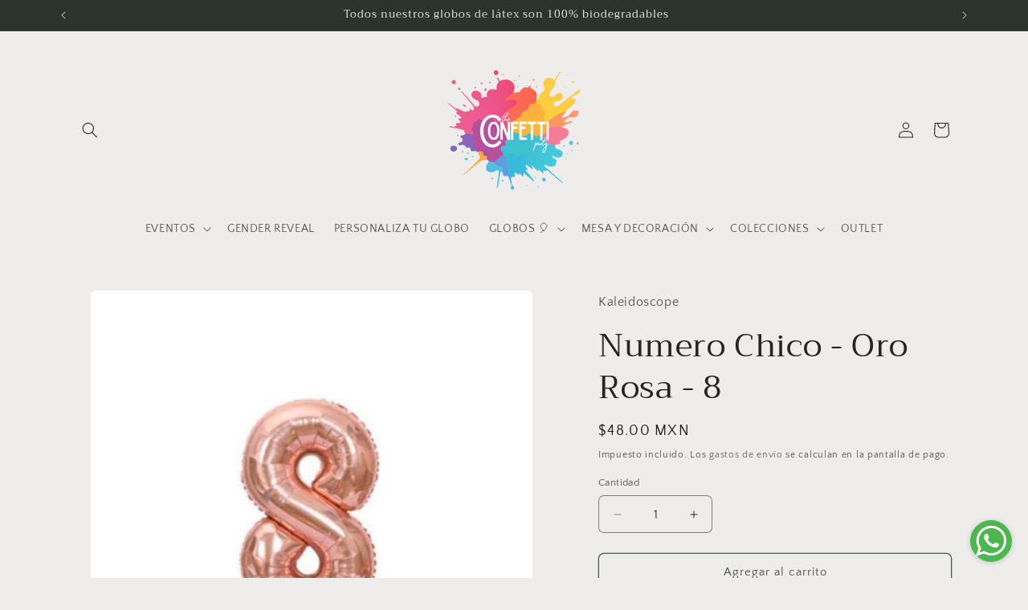

--- FILE ---
content_type: text/html; charset=utf-8
request_url: https://theconfettiparty.com/products/numero-chico-oro-rosa-8
body_size: 36215
content:
<!doctype html>
<html class="js" lang="es">
  <head>
    <meta charset="utf-8">
    <meta http-equiv="X-UA-Compatible" content="IE=edge">
    <meta name="viewport" content="width=device-width,initial-scale=1">
    <meta name="theme-color" content="">
    <link rel="canonical" href="https://theconfettiparty.com/products/numero-chico-oro-rosa-8"><link rel="preconnect" href="https://fonts.shopifycdn.com" crossorigin><title>
      Globos de número color oro rosa en CDMX - The Confetti Party
 &ndash; TC PARTY</title>

    
      <meta name="description" content="Globos metálicos de números en color oro rosa de 41 cm, para aire normal. Surtimos a todo tipo de eventos y fiestas no lo dudes más. ¡Hacemos envíos a toda la República!">
    

    

<meta property="og:site_name" content="TC PARTY">
<meta property="og:url" content="https://theconfettiparty.com/products/numero-chico-oro-rosa-8">
<meta property="og:title" content="Globos de número color oro rosa en CDMX - The Confetti Party">
<meta property="og:type" content="product">
<meta property="og:description" content="Globos metálicos de números en color oro rosa de 41 cm, para aire normal. Surtimos a todo tipo de eventos y fiestas no lo dudes más. ¡Hacemos envíos a toda la República!"><meta property="og:image" content="http://theconfettiparty.com/cdn/shop/files/Numero-Chico-Oro-Rosa-8-the-confetti-party.jpg?v=1736242029">
  <meta property="og:image:secure_url" content="https://theconfettiparty.com/cdn/shop/files/Numero-Chico-Oro-Rosa-8-the-confetti-party.jpg?v=1736242029">
  <meta property="og:image:width" content="1200">
  <meta property="og:image:height" content="1200"><meta property="og:price:amount" content="48.00">
  <meta property="og:price:currency" content="MXN"><meta name="twitter:card" content="summary_large_image">
<meta name="twitter:title" content="Globos de número color oro rosa en CDMX - The Confetti Party">
<meta name="twitter:description" content="Globos metálicos de números en color oro rosa de 41 cm, para aire normal. Surtimos a todo tipo de eventos y fiestas no lo dudes más. ¡Hacemos envíos a toda la República!">


    <script src="//theconfettiparty.com/cdn/shop/t/39/assets/constants.js?v=58251544750838685771716330862" defer="defer"></script>
    <script src="//theconfettiparty.com/cdn/shop/t/39/assets/pubsub.js?v=158357773527763999511716330862" defer="defer"></script>
    <script src="//theconfettiparty.com/cdn/shop/t/39/assets/global.js?v=136628361274817707361716330862" defer="defer"></script><script src="//theconfettiparty.com/cdn/shop/t/39/assets/animations.js?v=88693664871331136111716330861" defer="defer"></script><script>window.performance && window.performance.mark && window.performance.mark('shopify.content_for_header.start');</script><meta name="google-site-verification" content="FnUMBB5mqIv7wG_0ikvpYhU8IoJ04-8SnYF8V2mLJT8">
<meta name="facebook-domain-verification" content="wi67ywrqcjk1g6opohkyxi35lmxf06">
<meta name="facebook-domain-verification" content="g2qf6n982pzx1pa3rs49xr41yxtebr">
<meta name="google-site-verification" content="5p7Z-kSdBS4SvCVUBC_PerIx79m3NM-Ypj9UeaEkIDE">
<meta id="shopify-digital-wallet" name="shopify-digital-wallet" content="/26935525429/digital_wallets/dialog">
<link rel="alternate" type="application/json+oembed" href="https://theconfettiparty.com/products/numero-chico-oro-rosa-8.oembed">
<script async="async" src="/checkouts/internal/preloads.js?locale=es-MX"></script>
<script id="shopify-features" type="application/json">{"accessToken":"829b76f9cc08d31c3360bd291992064c","betas":["rich-media-storefront-analytics"],"domain":"theconfettiparty.com","predictiveSearch":true,"shopId":26935525429,"locale":"es"}</script>
<script>var Shopify = Shopify || {};
Shopify.shop = "the-confetti-party-mx.myshopify.com";
Shopify.locale = "es";
Shopify.currency = {"active":"MXN","rate":"1.0"};
Shopify.country = "MX";
Shopify.theme = {"name":"Nuevo tema (Prueba 21.May.2024)","id":141882589421,"schema_name":"Craft","schema_version":"14.0.0","theme_store_id":1368,"role":"main"};
Shopify.theme.handle = "null";
Shopify.theme.style = {"id":null,"handle":null};
Shopify.cdnHost = "theconfettiparty.com/cdn";
Shopify.routes = Shopify.routes || {};
Shopify.routes.root = "/";</script>
<script type="module">!function(o){(o.Shopify=o.Shopify||{}).modules=!0}(window);</script>
<script>!function(o){function n(){var o=[];function n(){o.push(Array.prototype.slice.apply(arguments))}return n.q=o,n}var t=o.Shopify=o.Shopify||{};t.loadFeatures=n(),t.autoloadFeatures=n()}(window);</script>
<script id="shop-js-analytics" type="application/json">{"pageType":"product"}</script>
<script defer="defer" async type="module" src="//theconfettiparty.com/cdn/shopifycloud/shop-js/modules/v2/client.init-shop-cart-sync_BFpxDrjM.es.esm.js"></script>
<script defer="defer" async type="module" src="//theconfettiparty.com/cdn/shopifycloud/shop-js/modules/v2/chunk.common_CnP21gUX.esm.js"></script>
<script defer="defer" async type="module" src="//theconfettiparty.com/cdn/shopifycloud/shop-js/modules/v2/chunk.modal_D61HrJrg.esm.js"></script>
<script type="module">
  await import("//theconfettiparty.com/cdn/shopifycloud/shop-js/modules/v2/client.init-shop-cart-sync_BFpxDrjM.es.esm.js");
await import("//theconfettiparty.com/cdn/shopifycloud/shop-js/modules/v2/chunk.common_CnP21gUX.esm.js");
await import("//theconfettiparty.com/cdn/shopifycloud/shop-js/modules/v2/chunk.modal_D61HrJrg.esm.js");

  window.Shopify.SignInWithShop?.initShopCartSync?.({"fedCMEnabled":true,"windoidEnabled":true});

</script>
<script>(function() {
  var isLoaded = false;
  function asyncLoad() {
    if (isLoaded) return;
    isLoaded = true;
    var urls = ["https:\/\/whatschat.shopiapps.in\/script\/sp-whatsapp-app.js?version=1.0\u0026shop=the-confetti-party-mx.myshopify.com","https:\/\/omnisnippet1.com\/inShop\/Embed\/shopify.js?shop=the-confetti-party-mx.myshopify.com"];
    for (var i = 0; i < urls.length; i++) {
      var s = document.createElement('script');
      s.type = 'text/javascript';
      s.async = true;
      s.src = urls[i];
      var x = document.getElementsByTagName('script')[0];
      x.parentNode.insertBefore(s, x);
    }
  };
  if(window.attachEvent) {
    window.attachEvent('onload', asyncLoad);
  } else {
    window.addEventListener('load', asyncLoad, false);
  }
})();</script>
<script id="__st">var __st={"a":26935525429,"offset":-21600,"reqid":"eea544c3-af3b-4cf8-bd21-0aecbc25d816-1769953068","pageurl":"theconfettiparty.com\/products\/numero-chico-oro-rosa-8","u":"a907fdfb463a","p":"product","rtyp":"product","rid":8343565893869};</script>
<script>window.ShopifyPaypalV4VisibilityTracking = true;</script>
<script id="captcha-bootstrap">!function(){'use strict';const t='contact',e='account',n='new_comment',o=[[t,t],['blogs',n],['comments',n],[t,'customer']],c=[[e,'customer_login'],[e,'guest_login'],[e,'recover_customer_password'],[e,'create_customer']],r=t=>t.map((([t,e])=>`form[action*='/${t}']:not([data-nocaptcha='true']) input[name='form_type'][value='${e}']`)).join(','),a=t=>()=>t?[...document.querySelectorAll(t)].map((t=>t.form)):[];function s(){const t=[...o],e=r(t);return a(e)}const i='password',u='form_key',d=['recaptcha-v3-token','g-recaptcha-response','h-captcha-response',i],f=()=>{try{return window.sessionStorage}catch{return}},m='__shopify_v',_=t=>t.elements[u];function p(t,e,n=!1){try{const o=window.sessionStorage,c=JSON.parse(o.getItem(e)),{data:r}=function(t){const{data:e,action:n}=t;return t[m]||n?{data:e,action:n}:{data:t,action:n}}(c);for(const[e,n]of Object.entries(r))t.elements[e]&&(t.elements[e].value=n);n&&o.removeItem(e)}catch(o){console.error('form repopulation failed',{error:o})}}const l='form_type',E='cptcha';function T(t){t.dataset[E]=!0}const w=window,h=w.document,L='Shopify',v='ce_forms',y='captcha';let A=!1;((t,e)=>{const n=(g='f06e6c50-85a8-45c8-87d0-21a2b65856fe',I='https://cdn.shopify.com/shopifycloud/storefront-forms-hcaptcha/ce_storefront_forms_captcha_hcaptcha.v1.5.2.iife.js',D={infoText:'Protegido por hCaptcha',privacyText:'Privacidad',termsText:'Términos'},(t,e,n)=>{const o=w[L][v],c=o.bindForm;if(c)return c(t,g,e,D).then(n);var r;o.q.push([[t,g,e,D],n]),r=I,A||(h.body.append(Object.assign(h.createElement('script'),{id:'captcha-provider',async:!0,src:r})),A=!0)});var g,I,D;w[L]=w[L]||{},w[L][v]=w[L][v]||{},w[L][v].q=[],w[L][y]=w[L][y]||{},w[L][y].protect=function(t,e){n(t,void 0,e),T(t)},Object.freeze(w[L][y]),function(t,e,n,w,h,L){const[v,y,A,g]=function(t,e,n){const i=e?o:[],u=t?c:[],d=[...i,...u],f=r(d),m=r(i),_=r(d.filter((([t,e])=>n.includes(e))));return[a(f),a(m),a(_),s()]}(w,h,L),I=t=>{const e=t.target;return e instanceof HTMLFormElement?e:e&&e.form},D=t=>v().includes(t);t.addEventListener('submit',(t=>{const e=I(t);if(!e)return;const n=D(e)&&!e.dataset.hcaptchaBound&&!e.dataset.recaptchaBound,o=_(e),c=g().includes(e)&&(!o||!o.value);(n||c)&&t.preventDefault(),c&&!n&&(function(t){try{if(!f())return;!function(t){const e=f();if(!e)return;const n=_(t);if(!n)return;const o=n.value;o&&e.removeItem(o)}(t);const e=Array.from(Array(32),(()=>Math.random().toString(36)[2])).join('');!function(t,e){_(t)||t.append(Object.assign(document.createElement('input'),{type:'hidden',name:u})),t.elements[u].value=e}(t,e),function(t,e){const n=f();if(!n)return;const o=[...t.querySelectorAll(`input[type='${i}']`)].map((({name:t})=>t)),c=[...d,...o],r={};for(const[a,s]of new FormData(t).entries())c.includes(a)||(r[a]=s);n.setItem(e,JSON.stringify({[m]:1,action:t.action,data:r}))}(t,e)}catch(e){console.error('failed to persist form',e)}}(e),e.submit())}));const S=(t,e)=>{t&&!t.dataset[E]&&(n(t,e.some((e=>e===t))),T(t))};for(const o of['focusin','change'])t.addEventListener(o,(t=>{const e=I(t);D(e)&&S(e,y())}));const B=e.get('form_key'),M=e.get(l),P=B&&M;t.addEventListener('DOMContentLoaded',(()=>{const t=y();if(P)for(const e of t)e.elements[l].value===M&&p(e,B);[...new Set([...A(),...v().filter((t=>'true'===t.dataset.shopifyCaptcha))])].forEach((e=>S(e,t)))}))}(h,new URLSearchParams(w.location.search),n,t,e,['guest_login'])})(!0,!0)}();</script>
<script integrity="sha256-4kQ18oKyAcykRKYeNunJcIwy7WH5gtpwJnB7kiuLZ1E=" data-source-attribution="shopify.loadfeatures" defer="defer" src="//theconfettiparty.com/cdn/shopifycloud/storefront/assets/storefront/load_feature-a0a9edcb.js" crossorigin="anonymous"></script>
<script data-source-attribution="shopify.dynamic_checkout.dynamic.init">var Shopify=Shopify||{};Shopify.PaymentButton=Shopify.PaymentButton||{isStorefrontPortableWallets:!0,init:function(){window.Shopify.PaymentButton.init=function(){};var t=document.createElement("script");t.src="https://theconfettiparty.com/cdn/shopifycloud/portable-wallets/latest/portable-wallets.es.js",t.type="module",document.head.appendChild(t)}};
</script>
<script data-source-attribution="shopify.dynamic_checkout.buyer_consent">
  function portableWalletsHideBuyerConsent(e){var t=document.getElementById("shopify-buyer-consent"),n=document.getElementById("shopify-subscription-policy-button");t&&n&&(t.classList.add("hidden"),t.setAttribute("aria-hidden","true"),n.removeEventListener("click",e))}function portableWalletsShowBuyerConsent(e){var t=document.getElementById("shopify-buyer-consent"),n=document.getElementById("shopify-subscription-policy-button");t&&n&&(t.classList.remove("hidden"),t.removeAttribute("aria-hidden"),n.addEventListener("click",e))}window.Shopify?.PaymentButton&&(window.Shopify.PaymentButton.hideBuyerConsent=portableWalletsHideBuyerConsent,window.Shopify.PaymentButton.showBuyerConsent=portableWalletsShowBuyerConsent);
</script>
<script>
  function portableWalletsCleanup(e){e&&e.src&&console.error("Failed to load portable wallets script "+e.src);var t=document.querySelectorAll("shopify-accelerated-checkout .shopify-payment-button__skeleton, shopify-accelerated-checkout-cart .wallet-cart-button__skeleton"),e=document.getElementById("shopify-buyer-consent");for(let e=0;e<t.length;e++)t[e].remove();e&&e.remove()}function portableWalletsNotLoadedAsModule(e){e instanceof ErrorEvent&&"string"==typeof e.message&&e.message.includes("import.meta")&&"string"==typeof e.filename&&e.filename.includes("portable-wallets")&&(window.removeEventListener("error",portableWalletsNotLoadedAsModule),window.Shopify.PaymentButton.failedToLoad=e,"loading"===document.readyState?document.addEventListener("DOMContentLoaded",window.Shopify.PaymentButton.init):window.Shopify.PaymentButton.init())}window.addEventListener("error",portableWalletsNotLoadedAsModule);
</script>

<script type="module" src="https://theconfettiparty.com/cdn/shopifycloud/portable-wallets/latest/portable-wallets.es.js" onError="portableWalletsCleanup(this)" crossorigin="anonymous"></script>
<script nomodule>
  document.addEventListener("DOMContentLoaded", portableWalletsCleanup);
</script>

<link id="shopify-accelerated-checkout-styles" rel="stylesheet" media="screen" href="https://theconfettiparty.com/cdn/shopifycloud/portable-wallets/latest/accelerated-checkout-backwards-compat.css" crossorigin="anonymous">
<style id="shopify-accelerated-checkout-cart">
        #shopify-buyer-consent {
  margin-top: 1em;
  display: inline-block;
  width: 100%;
}

#shopify-buyer-consent.hidden {
  display: none;
}

#shopify-subscription-policy-button {
  background: none;
  border: none;
  padding: 0;
  text-decoration: underline;
  font-size: inherit;
  cursor: pointer;
}

#shopify-subscription-policy-button::before {
  box-shadow: none;
}

      </style>
<script id="sections-script" data-sections="header" defer="defer" src="//theconfettiparty.com/cdn/shop/t/39/compiled_assets/scripts.js?v=7301"></script>
<script>window.performance && window.performance.mark && window.performance.mark('shopify.content_for_header.end');</script>


    <style data-shopify>
      @font-face {
  font-family: "Quattrocento Sans";
  font-weight: 400;
  font-style: normal;
  font-display: swap;
  src: url("//theconfettiparty.com/cdn/fonts/quattrocento_sans/quattrocentosans_n4.ce5e9bf514e68f53bdd875976847cf755c702eaa.woff2") format("woff2"),
       url("//theconfettiparty.com/cdn/fonts/quattrocento_sans/quattrocentosans_n4.44bbfb57d228eb8bb083d1f98e7d96e16137abce.woff") format("woff");
}

      @font-face {
  font-family: "Quattrocento Sans";
  font-weight: 700;
  font-style: normal;
  font-display: swap;
  src: url("//theconfettiparty.com/cdn/fonts/quattrocento_sans/quattrocentosans_n7.bdda9092621b2e3b4284b12e8f0c092969b176c1.woff2") format("woff2"),
       url("//theconfettiparty.com/cdn/fonts/quattrocento_sans/quattrocentosans_n7.3f8ab2a91343269966c4aa4831bcd588e7ce07b9.woff") format("woff");
}

      @font-face {
  font-family: "Quattrocento Sans";
  font-weight: 400;
  font-style: italic;
  font-display: swap;
  src: url("//theconfettiparty.com/cdn/fonts/quattrocento_sans/quattrocentosans_i4.4f70b1e78f59fa1468e3436ab863ff0bf71e71bb.woff2") format("woff2"),
       url("//theconfettiparty.com/cdn/fonts/quattrocento_sans/quattrocentosans_i4.b695efef5d957af404945574b7239740f79b899f.woff") format("woff");
}

      @font-face {
  font-family: "Quattrocento Sans";
  font-weight: 700;
  font-style: italic;
  font-display: swap;
  src: url("//theconfettiparty.com/cdn/fonts/quattrocento_sans/quattrocentosans_i7.49d754c8032546c24062cf385f8660abbb11ef1e.woff2") format("woff2"),
       url("//theconfettiparty.com/cdn/fonts/quattrocento_sans/quattrocentosans_i7.567b0b818999022d5a9ccb99542d8ff8cdb497df.woff") format("woff");
}

      @font-face {
  font-family: Trirong;
  font-weight: 400;
  font-style: normal;
  font-display: swap;
  src: url("//theconfettiparty.com/cdn/fonts/trirong/trirong_n4.46b40419aaa69bf77077c3108d75dad5a0318d4b.woff2") format("woff2"),
       url("//theconfettiparty.com/cdn/fonts/trirong/trirong_n4.97753898e63cd7e164ad614681eba2c7fe577190.woff") format("woff");
}


      
        :root,
        .color-scheme-1 {
          --color-background: 239,236,236;
        
          --gradient-background: #efecec;
        

        

        --color-foreground: 37,37,37;
        --color-background-contrast: 181,167,167;
        --color-shadow: 37,37,37;
        --color-button: 44,51,47;
        --color-button-text: 255,255,255;
        --color-secondary-button: 239,236,236;
        --color-secondary-button-text: 80,86,85;
        --color-link: 80,86,85;
        --color-badge-foreground: 37,37,37;
        --color-badge-background: 239,236,236;
        --color-badge-border: 37,37,37;
        --payment-terms-background-color: rgb(239 236 236);
      }
      
        
        .color-scheme-2 {
          --color-background: 255,255,255;
        
          --gradient-background: #ffffff;
        

        

        --color-foreground: 37,37,37;
        --color-background-contrast: 191,191,191;
        --color-shadow: 37,37,37;
        --color-button: 37,37,37;
        --color-button-text: 255,255,255;
        --color-secondary-button: 255,255,255;
        --color-secondary-button-text: 37,37,37;
        --color-link: 37,37,37;
        --color-badge-foreground: 37,37,37;
        --color-badge-background: 255,255,255;
        --color-badge-border: 37,37,37;
        --payment-terms-background-color: rgb(255 255 255);
      }
      
        
        .color-scheme-3 {
          --color-background: 113,106,86;
        
          --gradient-background: #716a56;
        

        

        --color-foreground: 239,236,236;
        --color-background-contrast: 41,38,31;
        --color-shadow: 37,37,37;
        --color-button: 239,236,236;
        --color-button-text: 113,106,86;
        --color-secondary-button: 113,106,86;
        --color-secondary-button-text: 239,236,236;
        --color-link: 239,236,236;
        --color-badge-foreground: 239,236,236;
        --color-badge-background: 113,106,86;
        --color-badge-border: 239,236,236;
        --payment-terms-background-color: rgb(113 106 86);
      }
      
        
        .color-scheme-4 {
          --color-background: 44,51,47;
        
          --gradient-background: #2c332f;
        

        

        --color-foreground: 239,236,236;
        --color-background-contrast: 56,65,60;
        --color-shadow: 37,37,37;
        --color-button: 239,236,236;
        --color-button-text: 44,51,47;
        --color-secondary-button: 44,51,47;
        --color-secondary-button-text: 239,236,236;
        --color-link: 239,236,236;
        --color-badge-foreground: 239,236,236;
        --color-badge-background: 44,51,47;
        --color-badge-border: 239,236,236;
        --payment-terms-background-color: rgb(44 51 47);
      }
      
        
        .color-scheme-5 {
          --color-background: 63,81,71;
        
          --gradient-background: #3f5147;
        

        

        --color-foreground: 239,236,236;
        --color-background-contrast: 7,9,8;
        --color-shadow: 37,37,37;
        --color-button: 239,236,236;
        --color-button-text: 63,81,71;
        --color-secondary-button: 63,81,71;
        --color-secondary-button-text: 239,236,236;
        --color-link: 239,236,236;
        --color-badge-foreground: 239,236,236;
        --color-badge-background: 63,81,71;
        --color-badge-border: 239,236,236;
        --payment-terms-background-color: rgb(63 81 71);
      }
      

      body, .color-scheme-1, .color-scheme-2, .color-scheme-3, .color-scheme-4, .color-scheme-5 {
        color: rgba(var(--color-foreground), 0.75);
        background-color: rgb(var(--color-background));
      }

      :root {
        --font-body-family: "Quattrocento Sans", sans-serif;
        --font-body-style: normal;
        --font-body-weight: 400;
        --font-body-weight-bold: 700;

        --font-heading-family: Trirong, serif;
        --font-heading-style: normal;
        --font-heading-weight: 400;

        --font-body-scale: 1.0;
        --font-heading-scale: 1.0;

        --media-padding: px;
        --media-border-opacity: 0.1;
        --media-border-width: 0px;
        --media-radius: 6px;
        --media-shadow-opacity: 0.0;
        --media-shadow-horizontal-offset: 0px;
        --media-shadow-vertical-offset: 4px;
        --media-shadow-blur-radius: 5px;
        --media-shadow-visible: 0;

        --page-width: 120rem;
        --page-width-margin: 0rem;

        --product-card-image-padding: 0.0rem;
        --product-card-corner-radius: 0.6rem;
        --product-card-text-alignment: left;
        --product-card-border-width: 0.1rem;
        --product-card-border-opacity: 0.1;
        --product-card-shadow-opacity: 0.0;
        --product-card-shadow-visible: 0;
        --product-card-shadow-horizontal-offset: 0.0rem;
        --product-card-shadow-vertical-offset: 0.4rem;
        --product-card-shadow-blur-radius: 0.5rem;

        --collection-card-image-padding: 0.0rem;
        --collection-card-corner-radius: 0.6rem;
        --collection-card-text-alignment: left;
        --collection-card-border-width: 0.1rem;
        --collection-card-border-opacity: 0.1;
        --collection-card-shadow-opacity: 0.0;
        --collection-card-shadow-visible: 0;
        --collection-card-shadow-horizontal-offset: 0.0rem;
        --collection-card-shadow-vertical-offset: 0.4rem;
        --collection-card-shadow-blur-radius: 0.5rem;

        --blog-card-image-padding: 0.0rem;
        --blog-card-corner-radius: 0.6rem;
        --blog-card-text-alignment: left;
        --blog-card-border-width: 0.1rem;
        --blog-card-border-opacity: 0.1;
        --blog-card-shadow-opacity: 0.0;
        --blog-card-shadow-visible: 0;
        --blog-card-shadow-horizontal-offset: 0.0rem;
        --blog-card-shadow-vertical-offset: 0.4rem;
        --blog-card-shadow-blur-radius: 0.5rem;

        --badge-corner-radius: 0.6rem;

        --popup-border-width: 1px;
        --popup-border-opacity: 0.5;
        --popup-corner-radius: 6px;
        --popup-shadow-opacity: 0.0;
        --popup-shadow-horizontal-offset: 0px;
        --popup-shadow-vertical-offset: 4px;
        --popup-shadow-blur-radius: 5px;

        --drawer-border-width: 1px;
        --drawer-border-opacity: 0.1;
        --drawer-shadow-opacity: 0.0;
        --drawer-shadow-horizontal-offset: 0px;
        --drawer-shadow-vertical-offset: 4px;
        --drawer-shadow-blur-radius: 5px;

        --spacing-sections-desktop: 0px;
        --spacing-sections-mobile: 0px;

        --grid-desktop-vertical-spacing: 20px;
        --grid-desktop-horizontal-spacing: 20px;
        --grid-mobile-vertical-spacing: 10px;
        --grid-mobile-horizontal-spacing: 10px;

        --text-boxes-border-opacity: 0.1;
        --text-boxes-border-width: 0px;
        --text-boxes-radius: 6px;
        --text-boxes-shadow-opacity: 0.0;
        --text-boxes-shadow-visible: 0;
        --text-boxes-shadow-horizontal-offset: 0px;
        --text-boxes-shadow-vertical-offset: 4px;
        --text-boxes-shadow-blur-radius: 5px;

        --buttons-radius: 6px;
        --buttons-radius-outset: 7px;
        --buttons-border-width: 1px;
        --buttons-border-opacity: 1.0;
        --buttons-shadow-opacity: 0.0;
        --buttons-shadow-visible: 0;
        --buttons-shadow-horizontal-offset: 0px;
        --buttons-shadow-vertical-offset: 4px;
        --buttons-shadow-blur-radius: 5px;
        --buttons-border-offset: 0.3px;

        --inputs-radius: 6px;
        --inputs-border-width: 1px;
        --inputs-border-opacity: 0.55;
        --inputs-shadow-opacity: 0.0;
        --inputs-shadow-horizontal-offset: 0px;
        --inputs-margin-offset: 0px;
        --inputs-shadow-vertical-offset: 4px;
        --inputs-shadow-blur-radius: 5px;
        --inputs-radius-outset: 7px;

        --variant-pills-radius: 40px;
        --variant-pills-border-width: 1px;
        --variant-pills-border-opacity: 0.55;
        --variant-pills-shadow-opacity: 0.0;
        --variant-pills-shadow-horizontal-offset: 0px;
        --variant-pills-shadow-vertical-offset: 4px;
        --variant-pills-shadow-blur-radius: 5px;
      }

      *,
      *::before,
      *::after {
        box-sizing: inherit;
      }

      html {
        box-sizing: border-box;
        font-size: calc(var(--font-body-scale) * 62.5%);
        height: 100%;
      }

      body {
        display: grid;
        grid-template-rows: auto auto 1fr auto;
        grid-template-columns: 100%;
        min-height: 100%;
        margin: 0;
        font-size: 1.5rem;
        letter-spacing: 0.06rem;
        line-height: calc(1 + 0.8 / var(--font-body-scale));
        font-family: var(--font-body-family);
        font-style: var(--font-body-style);
        font-weight: var(--font-body-weight);
      }

      @media screen and (min-width: 750px) {
        body {
          font-size: 1.6rem;
        }
      }
    </style>

    <link href="//theconfettiparty.com/cdn/shop/t/39/assets/base.css?v=16534392784228263581716330861" rel="stylesheet" type="text/css" media="all" />

      <link rel="preload" as="font" href="//theconfettiparty.com/cdn/fonts/quattrocento_sans/quattrocentosans_n4.ce5e9bf514e68f53bdd875976847cf755c702eaa.woff2" type="font/woff2" crossorigin>
      

      <link rel="preload" as="font" href="//theconfettiparty.com/cdn/fonts/trirong/trirong_n4.46b40419aaa69bf77077c3108d75dad5a0318d4b.woff2" type="font/woff2" crossorigin>
      
<link
        rel="stylesheet"
        href="//theconfettiparty.com/cdn/shop/t/39/assets/component-predictive-search.css?v=118923337488134913561716330861"
        media="print"
        onload="this.media='all'"
      ><script>
      if (Shopify.designMode) {
        document.documentElement.classList.add('shopify-design-mode');
      }
    </script>
  <!-- BEGIN app block: shopify://apps/zepto-product-personalizer/blocks/product_personalizer_main/7411210d-7b32-4c09-9455-e129e3be4729 --><!-- BEGIN app snippet: product-personalizer -->



  
 
 

<!-- END app snippet -->
<!-- BEGIN app snippet: zepto_common --><script>
var pplr_cart = {"note":null,"attributes":{},"original_total_price":0,"total_price":0,"total_discount":0,"total_weight":0.0,"item_count":0,"items":[],"requires_shipping":false,"currency":"MXN","items_subtotal_price":0,"cart_level_discount_applications":[],"checkout_charge_amount":0};
var pplr_shop_currency = "MXN";
var pplr_enabled_currencies_size = 1;
var pplr_money_formate = "${{amount}}";
var pplr_manual_theme_selector=["CartCount span:first","tr:has([name*=updates])","tr img:first",".line-item__title",".cart__item--price .cart__price",".grid__item.one-half.text-right",".pplr_item_remove",".ajaxcart__qty",".header__cart-price-bubble span[data-cart-price-bubble]","form[action*=cart] [name=checkout]","Haz clic para ver la imagen","0","Discount Code {{ code }} is invalid","Discount code","Apply",".SomeClass","Subtotal","Shipping","EST. TOTAL"];
</script>
<script defer src="//cdn-zeptoapps.com/product-personalizer/pplr_common.js?v=01" ></script><!-- END app snippet -->

<!-- END app block --><!-- BEGIN app block: shopify://apps/zapiet-pickup-delivery/blocks/app-embed/5599aff0-8af1-473a-a372-ecd72a32b4d5 -->









    <style>#storePickupApp {
    width:100%;
}
#zapiet-delivery-validator__topbar {
  background: #46d5dd !important;
}</style>




<script type="text/javascript">
    var zapietTranslations = {};

    window.ZapietMethods = {"delivery":{"active":true,"enabled":true,"name":"Delivery","sort":0,"status":{"condition":"price","operator":"morethan","value":14900,"enabled":true,"product_conditions":{"enabled":false,"value":"Local Delivery Order","enable":true,"property":"tags","hide_button":false}},"button":{"type":"default","default":null,"hover":"","active":null}},"pickup":{"active":false,"enabled":true,"name":"Pickup","sort":1,"status":{"condition":"price","operator":"morethan","value":100,"enabled":true,"product_conditions":{"enabled":false,"value":"Delivery Only,Shipping Only","enable":false,"property":"tags","hide_button":false}},"button":{"type":"default","default":null,"hover":"","active":null}},"shipping":{"active":false,"enabled":true,"name":"Shipping","sort":2,"status":{"condition":"price","operator":"morethan","value":100,"enabled":true,"product_conditions":{"enabled":true,"value":"Globos con Helio,Globos de Helio,Pickup \u0026 Delivery Balloons","enable":false,"property":"tags","hide_button":true}},"button":{"type":"default","default":null,"hover":"","active":null}}}
    window.ZapietEvent = {
        listen: function(eventKey, callback) {
            if (!this.listeners) {
                this.listeners = [];
            }
            this.listeners.push({
                eventKey: eventKey,
                callback: callback
            });
        },
    };

    

    
        
        var language_settings = {"enable_app":true,"enable_geo_search_for_pickups":false,"pickup_region_filter_enabled":false,"pickup_region_filter_field":null,"currency":"MXN","weight_format":"kg","pickup.enable_map":true,"delivery_validation_method":"max_driving_distance","base_country_name":"Mexico","base_country_code":"MX","method_display_style":"default","default_method_display_style":"classic","date_format":"l, F j, Y","time_format":"h:i A","week_day_start":"Sun","pickup_address_format":"<span class=\"name\"><strong>{{company_name}}</strong></span><span class=\"address\">{{address_line_1}}<br />{{city}}, {{postal_code}}</span><span class=\"distance\">{{distance}}</span>{{more_information}}","rates_enabled":true,"payment_customization_enabled":false,"distance_format":"km","enable_delivery_address_autocompletion":true,"enable_delivery_current_location":false,"enable_pickup_address_autocompletion":false,"pickup_date_picker_enabled":true,"pickup_time_picker_enabled":true,"delivery_note_enabled":false,"delivery_note_required":false,"delivery_date_picker_enabled":true,"delivery_time_picker_enabled":true,"shipping.date_picker_enabled":false,"delivery_validate_cart":false,"pickup_validate_cart":false,"gmak":"QUl6YVN5QlYxSzRPa0g1Z2lpanFST09fVjVnS0IyQW9tYW81NHFZ","enable_checkout_locale":true,"enable_checkout_url":true,"disable_widget_for_digital_items":false,"disable_widget_for_product_handles":"gift-card","colors":{"widget_active_background_color":null,"widget_active_border_color":null,"widget_active_icon_color":null,"widget_active_text_color":null,"widget_inactive_background_color":null,"widget_inactive_border_color":null,"widget_inactive_icon_color":null,"widget_inactive_text_color":null},"delivery_validator":{"enabled":false,"show_on_page_load":true,"sticky":true},"checkout":{"delivery":{"discount_code":null,"prepopulate_shipping_address":true,"preselect_first_available_time":true},"pickup":{"discount_code":null,"prepopulate_shipping_address":true,"customer_phone_required":false,"preselect_first_location":false,"preselect_first_available_time":false},"shipping":{"discount_code":null}},"day_name_attribute_enabled":false,"methods":{"delivery":{"active":true,"enabled":true,"name":"Delivery","sort":0,"status":{"condition":"price","operator":"morethan","value":14900,"enabled":true,"product_conditions":{"enabled":false,"value":"Local Delivery Order","enable":true,"property":"tags","hide_button":false}},"button":{"type":"default","default":null,"hover":"","active":null}},"pickup":{"active":false,"enabled":true,"name":"Pickup","sort":1,"status":{"condition":"price","operator":"morethan","value":100,"enabled":true,"product_conditions":{"enabled":false,"value":"Delivery Only,Shipping Only","enable":false,"property":"tags","hide_button":false}},"button":{"type":"default","default":null,"hover":"","active":null}},"shipping":{"active":false,"enabled":true,"name":"Shipping","sort":2,"status":{"condition":"price","operator":"morethan","value":100,"enabled":true,"product_conditions":{"enabled":true,"value":"Globos con Helio,Globos de Helio,Pickup & Delivery Balloons","enable":false,"property":"tags","hide_button":true}},"button":{"type":"default","default":null,"hover":"","active":null}}},"translations":{"methods":{"shipping":"Envio","pickup":"Recogida","delivery":"Entrega"},"calendar":{"january":"Enero","february":"Febrero","march":"Marzo","april":"Abril","may":"Mayo","june":"junio","july":"Julio","august":"Agosto","september":"Septiembre","october":"Octubre","november":"Noviembre","december":"Diciembre","sunday":"Dom","monday":"Lun","tuesday":"Mar.","wednesday":"Mie","thursday":"Jue","friday":"Vie","saturday":"Sab","today":"","close":"","labelMonthNext":"Próximo mes","labelMonthPrev":"Mes anterior","labelMonthSelect":"Seleccione el mes","labelYearSelect":"seleccione el año","and":"y","between":"entre"},"pickup":{"checkout_button":"Continuar","location_label":"Seleccionar ubicación","could_not_find_location":"Lo sentimos, no hemos encontrado tu ubicación","datepicker_label":"Seleccione una fecha y hora","datepicker_placeholder":"Selecciona fecha y hora","date_time_output":"{{DATE}} en {{TIME}}","location_placeholder":"Ingresa tu código postal","filter_by_region_placeholder":"Filtrar por región","heading":"Recoger en taller","note":"","max_order_total":"El valor máximo de pedido para la recolección es $1.00","max_order_weight":"El peso máximo de pedido para la recolección es {{ weight }}","min_order_total":"El valor mínimo de pedido para la recolección es $1.00","min_order_weight":"El peso mínimo de pedido para la recolección es {{ weight }}","more_information":"Más información","no_date_time_selected":"Porfavor selecione una fecha y hora","method_not_available":"No disponible","no_locations_found":"Lo sentimos, no hemos encontrado ningún lugar de recolección","no_locations_region":"Sorry, pickup is not available in your region.","cart_eligibility_error":"Lo sentimos, la recolección no está disponible para los artículos seleccionados.","opening_hours":"Horarios","locations_found":"","preselect_first_available_time":"¿Que hora te funciona?","dates_not_available":"Lo sentimos, sus artículos no están actualmente disponibles para ser recolectados","location_error":"Please select a pickup location.","checkout_error":""},"delivery":{"checkout_button":"Continuar","could_not_find_location":"Lo sentimos, no hemos encontrado su ubicación","datepicker_label":"Seleccione una fecha y hora","datepicker_placeholder":"Seleccione la fecha y la hora","date_time_output":"{{DATE}} entre {{SLOT_START_TIME}} y {{SLOT_END_TIME}}","delivery_note_label":"Please enter delivery instructions (optional)","delivery_validator_button_label":"Buscar","delivery_validator_eligible_button_label":"Seguir comprando","delivery_validator_eligible_button_link":"#","delivery_validator_eligible_content":"Para comenzar a comprar simplemente haga clic en el botón de abajo","delivery_validator_eligible_heading":"¡Perfecto!","delivery_validator_error_button_label":"Seguir comprando","delivery_validator_error_button_link":"#","delivery_validator_error_content":"Perdón, ¿puedes volverlo a intentar por favor?","delivery_validator_error_heading":"Ha ocurrido un error","delivery_validator_not_eligible_button_label":"Seguir comprando","delivery_validator_not_eligible_button_link":"#","delivery_validator_not_eligible_content":"","delivery_validator_not_eligible_heading":"Escríbenos por WA para ponernos deacuerdo porque estas mas lejos de lo que imaginamos","delivery_validator_placeholder":"Código postal","delivery_validator_prelude":"Revisa el área de envío en CDMX para los Globos con Helio","available":"","heading":"Envío CDMX","note":"Código Postal","max_order_total":"El valor máximo de pedido para la entrega es $149.00","max_order_weight":"El peso máximo de pedido para la entrega es {{ weight }}","min_order_total":"El valor mínimo de pedido para la entrega es $149.00","min_order_weight":"El peso mínimo de pedido para la entrega es {{ weight }}","delivery_note_error":"Please enter delivery instructions","no_date_time_selected":"Porfavor seleccione una fecha y hora para entrega","method_not_available":"No disponible","cart_eligibility_error":"Lo sentimos, pero el articulo seleccionado no esta disponible para entrega","delivery_note_label_required":"Please enter delivery instructions (required)","location_placeholder":"Rellene su código postal","preselect_first_available_time":"Seleccione una hora","not_available":"Escríbenos por WA para ayudarte porque estas mas lejos de lo que imaginamos :)","dates_not_available":"Lo sentimos, sus artículos no están actualmente disponibles para su entrega.","checkout_error":"Porfavor introduzca un código postal valido y seleccione su preferencia de fecha y hora para entrega"},"shipping":{"checkout_button":"Continuar","datepicker_placeholder":"Por favor seleccione la fecha de envío","heading":"Envío Nacional","note":"Porfavor click para continuar","max_order_total":"El valor máximo de pedido para el envío es $1.00","max_order_weight":"El peso máximo de pedido para el envío es {{ weight }}","min_order_total":"El valor mínimo de pedido para el envío es $1.00","min_order_weight":"El peso mínimo de pedido para el envío es {{ weight }}","method_not_available":"No disponible","cart_eligibility_error":"Lo sentimos, el envío no está disponible para todos los productos seleccionados, por favor intenta eliminar los artículos de GLOBOS INFLADOS CON HELIO. O bien elige la opción de Entrega Local o Recolección en tienda.","checkout_error":"Por favor seleccione la fecha de envío"},"widget":{"zapiet_id_error":"Hubo un problema al añadir el ID de Zapiet a tu carrito","attributes_error":"Hubo un problema al añadir los atributos a tu carrito","no_delivery_options_available":"No hay opciones de entrega disponibles para sus productos","no_checkout_method_error":"Por favor, seleccione una opción de entrega","sms_consent":"Me gustaría recibir notificaciones por SMS sobre actualizaciones de mi pedido."},"order_status":{"pickup_details_heading":"Detalles de recogida","pickup_details_text":"Su pedido estará listo para ser recogido en nuestra ubicación de {{ Pickup-Location-Company }}{% if Pickup-Date %} el {{ Pickup-Date | date: \"%A, %d %B\" }} {% if Pickup-Time %}a las {{ Pickup-Time }}{% endif %}{% endif %}","delivery_details_heading":"Detalles de entrega","delivery_details_text":"Su pedido será entregado localmente por nuestro equipo{% if Delivery-Date %} el {{ Delivery-Date | date: \"%A, %d %B\" }}{% if Delivery-Time %} entre las {{ Delivery-Time }}{% endif %}{% endif %}","shipping_details_heading":"Detalles de envío","shipping_details_text":"Su pedido llegará pronto{% if Shipping-Date %} el {{ Shipping-Date | date: \"%A, %d %B\" }}{% endif %}"},"product_widget":{"title":"Opciones de entrega y recogida:","pickup_at":"Recogida en {{ location }}","ready_for_collection":"Listo para recoger desde","on":"en","view_all_stores":"Ver todas las tiendas","pickup_not_available_item":"Recogida no disponible para este artículo","delivery_not_available_location":"Entrega no disponible en {{ postal_code }}","delivered_by":"Entregado por {{ date }}","delivered_today":"Entregado hoy","change":"Cambiar","tomorrow":"mañana","today":"hoy","delivery_to":"Entrega en {{ postal_code }}","showing_options_for":"Mostrando opciones para {{ postal_code }}","modal_heading":"Seleccione una tienda para recoger","modal_subheading":"Mostrando tiendas cerca de {{ postal_code }}","show_opening_hours":"Mostrar horario de apertura","hide_opening_hours":"Ocultar horario de apertura","closed":"Cerrado","input_placeholder":"Ingrese su código postal","input_button":"Comprobar","input_error":"Agregue un código postal para comprobar las opciones de entrega y recogida disponibles.","pickup_available":"Recogida disponible","not_available":"No disponible","select":"Seleccionar","selected":"Seleccionado","find_a_store":"Encontrar una tienda"},"shipping_language_code":"es","delivery_language_code":"es","pickup_language_code":"en-GB"},"default_language":"es","region":"us-2","api_region":"api-us","enable_zapiet_id_all_items":false,"widget_restore_state_on_load":false,"draft_orders_enabled":false,"preselect_checkout_method":true,"widget_show_could_not_locate_div_error":true,"checkout_extension_enabled":false,"show_pickup_consent_checkbox":false,"show_delivery_consent_checkbox":false,"subscription_paused":false,"pickup_note_enabled":false,"pickup_note_required":false,"shipping_note_enabled":false,"shipping_note_required":false,"asset_url":"https://d1nsc3vx6l3v3t.cloudfront.net/7a829b9f-e63d-48b6-ac17-a8d9955e49e3/"};
        zapietTranslations["es"] = language_settings.translations;
    
        
        var language_settings = {"enable_app":true,"enable_geo_search_for_pickups":false,"pickup_region_filter_enabled":false,"pickup_region_filter_field":null,"currency":"MXN","weight_format":"kg","pickup.enable_map":true,"delivery_validation_method":"max_driving_distance","base_country_name":"Mexico","base_country_code":"MX","method_display_style":"default","default_method_display_style":"classic","date_format":"l, F j, Y","time_format":"h:i A","week_day_start":"Sun","pickup_address_format":"<span class=\"name\"><strong>{{company_name}}</strong></span><span class=\"address\">{{address_line_1}}<br />{{city}}, {{postal_code}}</span><span class=\"distance\">{{distance}}</span>{{more_information}}","rates_enabled":true,"payment_customization_enabled":false,"distance_format":"km","enable_delivery_address_autocompletion":true,"enable_delivery_current_location":false,"enable_pickup_address_autocompletion":false,"pickup_date_picker_enabled":true,"pickup_time_picker_enabled":true,"delivery_note_enabled":false,"delivery_note_required":false,"delivery_date_picker_enabled":true,"delivery_time_picker_enabled":true,"shipping.date_picker_enabled":false,"delivery_validate_cart":false,"pickup_validate_cart":false,"gmak":"QUl6YVN5QlYxSzRPa0g1Z2lpanFST09fVjVnS0IyQW9tYW81NHFZ","enable_checkout_locale":true,"enable_checkout_url":true,"disable_widget_for_digital_items":false,"disable_widget_for_product_handles":"gift-card","colors":{"widget_active_background_color":null,"widget_active_border_color":null,"widget_active_icon_color":null,"widget_active_text_color":null,"widget_inactive_background_color":null,"widget_inactive_border_color":null,"widget_inactive_icon_color":null,"widget_inactive_text_color":null},"delivery_validator":{"enabled":false,"show_on_page_load":true,"sticky":true},"checkout":{"delivery":{"discount_code":null,"prepopulate_shipping_address":true,"preselect_first_available_time":true},"pickup":{"discount_code":null,"prepopulate_shipping_address":true,"customer_phone_required":false,"preselect_first_location":false,"preselect_first_available_time":false},"shipping":{"discount_code":null}},"day_name_attribute_enabled":false,"methods":{"delivery":{"active":true,"enabled":true,"name":"Delivery","sort":0,"status":{"condition":"price","operator":"morethan","value":14900,"enabled":true,"product_conditions":{"enabled":false,"value":"Local Delivery Order","enable":true,"property":"tags","hide_button":false}},"button":{"type":"default","default":null,"hover":"","active":null}},"pickup":{"active":false,"enabled":true,"name":"Pickup","sort":1,"status":{"condition":"price","operator":"morethan","value":100,"enabled":true,"product_conditions":{"enabled":false,"value":"Delivery Only,Shipping Only","enable":false,"property":"tags","hide_button":false}},"button":{"type":"default","default":null,"hover":"","active":null}},"shipping":{"active":false,"enabled":true,"name":"Shipping","sort":2,"status":{"condition":"price","operator":"morethan","value":100,"enabled":true,"product_conditions":{"enabled":true,"value":"Globos con Helio,Globos de Helio,Pickup & Delivery Balloons","enable":false,"property":"tags","hide_button":true}},"button":{"type":"default","default":null,"hover":"","active":null}}},"translations":{"methods":{"shipping":"Shipping","pickup":"Pickups","delivery":"Delivery"},"calendar":{"january":"January","february":"February","march":"March","april":"April","may":"May","june":"June","july":"July","august":"August","september":"September","october":"October","november":"November","december":"December","sunday":"Sun","monday":"Mon","tuesday":"Tue","wednesday":"Wed","thursday":"Thu","friday":"Fri","saturday":"Sat","today":"","close":"","labelMonthNext":"Next month","labelMonthPrev":"Previous month","labelMonthSelect":"Select a month","labelYearSelect":"Select a year","and":"and","between":"between"},"pickup":{"heading":"Store Pickup","note":"","location_placeholder":"Enter your postal code ...","filter_by_region_placeholder":"Filter by state/province","location_label":"Choose a location.","datepicker_label":"Choose a date and time.","date_time_output":"{{DATE}} at {{TIME}}","datepicker_placeholder":"Choose a date and time.","locations_found":"Please select a pickup location:","no_locations_found":"Sorry, pickup is not available for your selected items.","no_locations_region":"Sorry, pickup is not available in your region.","no_date_time_selected":"Please select a date & time.","checkout_button":"Checkout","could_not_find_location":"Sorry, we could not find your location.","checkout_error":"Please select a date and time for pickup.","location_error":"Please select a pickup location.","more_information":"More information","opening_hours":"Opening hours","dates_not_available":"Sorry, your selected items are not currently available for pickup.","min_order_total":"Minimum order value for pickup is $1.00","min_order_weight":"Minimum order weight for pickup is {{ weight }}","max_order_total":"Maximum order value for pickup is $1.00","max_order_weight":"Maximum order weight for pickup is {{ weight }}","cart_eligibility_error":"Sorry, pickup is not available for your selected items.","preselect_first_available_time":"Select a time","method_not_available":"Not available","pickup_note_label":"Please enter pickup instructions (optional)","pickup_note_label_required":"Please enter pickup instructions (required)","pickup_note_error":"Please enter pickup instructions"},"delivery":{"heading":"Local Delivery","note":"Enter your postal code to check if you are eligible for local delivery:","location_placeholder":"Enter your postal code ...","datepicker_label":"Choose a date and time.","datepicker_placeholder":"Choose a date and time.","date_time_output":"{{DATE}} between {{SLOT_START_TIME}} and {{SLOT_END_TIME}}","available":"Great! You are eligible for delivery.","not_available":"Sorry, delivery is not available in your area.","no_date_time_selected":"Please select a date & time for delivery.","checkout_button":"Checkout","could_not_find_location":"Sorry, we could not find your location.","checkout_error":"Please enter a valid zipcode and select your preferred date and time for delivery.","cart_eligibility_error":"Sorry, delivery is not available for your selected items.","dates_not_available":"Sorry, your selected items are not currently available for delivery.","min_order_total":"Minimum order value for delivery is $149.00","min_order_weight":"Minimum order weight for delivery is {{ weight }}","max_order_total":"Maximum order value for delivery is $149.00","max_order_weight":"Maximum order weight for delivery is {{ weight }}","delivery_validator_prelude":"Do we deliver?","delivery_validator_placeholder":"Enter your postal code ...","delivery_validator_button_label":"Go","delivery_validator_eligible_heading":"Great, we deliver to your area!","delivery_validator_eligible_content":"To start shopping just click the button below","delivery_validator_eligible_button_label":"Continue shopping","delivery_validator_eligible_button_link":"#","delivery_validator_not_eligible_heading":"Sorry, we do not deliver to your area","delivery_validator_not_eligible_content":"You are more than welcome to continue browsing our store","delivery_validator_not_eligible_button_label":"Continue shopping","delivery_validator_not_eligible_button_link":"#","delivery_validator_error_heading":"An error occured","delivery_validator_error_content":"Sorry, it looks like we have encountered an unexpected error. Please try again.","delivery_validator_error_button_label":"Continue shopping","delivery_validator_error_button_link":"#","delivery_note_label":"Please enter delivery instructions (optional)","delivery_note_label_required":"Please enter delivery instructions (required)","delivery_note_error":"Please enter delivery instructions","preselect_first_available_time":"Select a time","method_not_available":"Not available"},"shipping":{"heading":"Shipping","note":"Please click the checkout button to continue.","checkout_button":"Checkout","datepicker_placeholder":"Choose a date.","checkout_error":"Please choose a date for shipping.","min_order_total":"Minimum order value for shipping is $1.00","min_order_weight":"Minimum order weight for shipping is {{ weight }}","max_order_total":"Maximum order value for shipping is $1.00","max_order_weight":"Maximum order weight for shipping is {{ weight }}","cart_eligibility_error":"Sorry, shipping is not available for your selected items.","method_not_available":"Not available","shipping_note_label":"Please enter shipping instructions (optional)","shipping_note_label_required":"Please enter shipping instructions (required)","shipping_note_error":"Please enter shipping instructions"},"widget":{"zapiet_id_error":"There was a problem adding the Zapiet ID to your cart","attributes_error":"There was a problem adding the attributes to your cart","no_checkout_method_error":"Please select a delivery option","no_delivery_options_available":"No delivery options are available for your products","daily_limits_modal_title":"Some items in your cart are unavailable for the selected date.","daily_limits_modal_description":"Select a different date or adjust your cart.","daily_limits_modal_close_button":"Review products","daily_limits_modal_change_date_button":"Change date","daily_limits_modal_out_of_stock_label":"Out of stock","daily_limits_modal_only_left_label":"Only {{ quantity }} left","sms_consent":"I would like to receive SMS notifications about my order updates."},"order_status":{"pickup_details_heading":"Pickup details","pickup_details_text":"Your order will be ready for collection at our {{ Pickup-Location-Company }} location{% if Pickup-Date %} on {{ Pickup-Date | date: \"%A, %d %B\" }}{% if Pickup-Time %} at {{ Pickup-Time }}{% endif %}{% endif %}","delivery_details_heading":"Delivery details","delivery_details_text":"Your order will be delivered locally by our team{% if Delivery-Date %} on the {{ Delivery-Date | date: \"%A, %d %B\" }}{% if Delivery-Time %} between {{ Delivery-Time }}{% endif %}{% endif %}","shipping_details_heading":"Shipping details","shipping_details_text":"Your order will arrive soon{% if Shipping-Date %} on the {{ Shipping-Date | date: \"%A, %d %B\" }}{% endif %}"},"product_widget":{"title":"Delivery and pickup options:","pickup_at":"Pickup at {{ location }}","ready_for_collection":"Ready for collection from","on":"on","view_all_stores":"View all stores","pickup_not_available_item":"Pickup not available for this item","delivery_not_available_location":"Delivery not available for {{ postal_code }}","delivered_by":"Delivered by {{ date }}","delivered_today":"Delivered today","change":"Change","tomorrow":"tomorrow","today":"today","delivery_to":"Delivery to {{ postal_code }}","showing_options_for":"Showing options for {{ postal_code }}","modal_heading":"Select a store for pickup","modal_subheading":"Showing stores near {{ postal_code }}","show_opening_hours":"Show opening hours","hide_opening_hours":"Hide opening hours","closed":"Closed","input_placeholder":"Enter your postal code","input_button":"Check","input_error":"Add a postal code to check available delivery and pickup options.","pickup_available":"Pickup available","not_available":"Not available","select":"Select","selected":"Selected","find_a_store":"Find a store"},"shipping_language_code":"en","delivery_language_code":"en-AU","pickup_language_code":"en-CA"},"default_language":"es","region":"us-2","api_region":"api-us","enable_zapiet_id_all_items":false,"widget_restore_state_on_load":false,"draft_orders_enabled":false,"preselect_checkout_method":true,"widget_show_could_not_locate_div_error":true,"checkout_extension_enabled":false,"show_pickup_consent_checkbox":false,"show_delivery_consent_checkbox":false,"subscription_paused":false,"pickup_note_enabled":false,"pickup_note_required":false,"shipping_note_enabled":false,"shipping_note_required":false,"asset_url":"https://d1nsc3vx6l3v3t.cloudfront.net/7a829b9f-e63d-48b6-ac17-a8d9955e49e3/"};
        zapietTranslations["en"] = language_settings.translations;
    

    function initializeZapietApp() {
        var products = [];

        

        window.ZapietCachedSettings = {
            cached_config: {"enable_app":true,"enable_geo_search_for_pickups":false,"pickup_region_filter_enabled":false,"pickup_region_filter_field":null,"currency":"MXN","weight_format":"kg","pickup.enable_map":true,"delivery_validation_method":"max_driving_distance","base_country_name":"Mexico","base_country_code":"MX","method_display_style":"default","default_method_display_style":"classic","date_format":"l, F j, Y","time_format":"h:i A","week_day_start":"Sun","pickup_address_format":"<span class=\"name\"><strong>{{company_name}}</strong></span><span class=\"address\">{{address_line_1}}<br />{{city}}, {{postal_code}}</span><span class=\"distance\">{{distance}}</span>{{more_information}}","rates_enabled":true,"payment_customization_enabled":false,"distance_format":"km","enable_delivery_address_autocompletion":true,"enable_delivery_current_location":false,"enable_pickup_address_autocompletion":false,"pickup_date_picker_enabled":true,"pickup_time_picker_enabled":true,"delivery_note_enabled":false,"delivery_note_required":false,"delivery_date_picker_enabled":true,"delivery_time_picker_enabled":true,"shipping.date_picker_enabled":false,"delivery_validate_cart":false,"pickup_validate_cart":false,"gmak":"QUl6YVN5QlYxSzRPa0g1Z2lpanFST09fVjVnS0IyQW9tYW81NHFZ","enable_checkout_locale":true,"enable_checkout_url":true,"disable_widget_for_digital_items":false,"disable_widget_for_product_handles":"gift-card","colors":{"widget_active_background_color":null,"widget_active_border_color":null,"widget_active_icon_color":null,"widget_active_text_color":null,"widget_inactive_background_color":null,"widget_inactive_border_color":null,"widget_inactive_icon_color":null,"widget_inactive_text_color":null},"delivery_validator":{"enabled":false,"show_on_page_load":true,"sticky":true},"checkout":{"delivery":{"discount_code":null,"prepopulate_shipping_address":true,"preselect_first_available_time":true},"pickup":{"discount_code":null,"prepopulate_shipping_address":true,"customer_phone_required":false,"preselect_first_location":false,"preselect_first_available_time":false},"shipping":{"discount_code":null}},"day_name_attribute_enabled":false,"methods":{"delivery":{"active":true,"enabled":true,"name":"Delivery","sort":0,"status":{"condition":"price","operator":"morethan","value":14900,"enabled":true,"product_conditions":{"enabled":false,"value":"Local Delivery Order","enable":true,"property":"tags","hide_button":false}},"button":{"type":"default","default":null,"hover":"","active":null}},"pickup":{"active":false,"enabled":true,"name":"Pickup","sort":1,"status":{"condition":"price","operator":"morethan","value":100,"enabled":true,"product_conditions":{"enabled":false,"value":"Delivery Only,Shipping Only","enable":false,"property":"tags","hide_button":false}},"button":{"type":"default","default":null,"hover":"","active":null}},"shipping":{"active":false,"enabled":true,"name":"Shipping","sort":2,"status":{"condition":"price","operator":"morethan","value":100,"enabled":true,"product_conditions":{"enabled":true,"value":"Globos con Helio,Globos de Helio,Pickup & Delivery Balloons","enable":false,"property":"tags","hide_button":true}},"button":{"type":"default","default":null,"hover":"","active":null}}},"translations":{"methods":{"shipping":"Envio","pickup":"Recogida","delivery":"Entrega"},"calendar":{"january":"Enero","february":"Febrero","march":"Marzo","april":"Abril","may":"Mayo","june":"junio","july":"Julio","august":"Agosto","september":"Septiembre","october":"Octubre","november":"Noviembre","december":"Diciembre","sunday":"Dom","monday":"Lun","tuesday":"Mar.","wednesday":"Mie","thursday":"Jue","friday":"Vie","saturday":"Sab","today":"","close":"","labelMonthNext":"Próximo mes","labelMonthPrev":"Mes anterior","labelMonthSelect":"Seleccione el mes","labelYearSelect":"seleccione el año","and":"y","between":"entre"},"pickup":{"checkout_button":"Continuar","location_label":"Seleccionar ubicación","could_not_find_location":"Lo sentimos, no hemos encontrado tu ubicación","datepicker_label":"Seleccione una fecha y hora","datepicker_placeholder":"Selecciona fecha y hora","date_time_output":"{{DATE}} en {{TIME}}","location_placeholder":"Ingresa tu código postal","filter_by_region_placeholder":"Filtrar por región","heading":"Recoger en taller","note":"","max_order_total":"El valor máximo de pedido para la recolección es $1.00","max_order_weight":"El peso máximo de pedido para la recolección es {{ weight }}","min_order_total":"El valor mínimo de pedido para la recolección es $1.00","min_order_weight":"El peso mínimo de pedido para la recolección es {{ weight }}","more_information":"Más información","no_date_time_selected":"Porfavor selecione una fecha y hora","method_not_available":"No disponible","no_locations_found":"Lo sentimos, no hemos encontrado ningún lugar de recolección","no_locations_region":"Sorry, pickup is not available in your region.","cart_eligibility_error":"Lo sentimos, la recolección no está disponible para los artículos seleccionados.","opening_hours":"Horarios","locations_found":"","preselect_first_available_time":"¿Que hora te funciona?","dates_not_available":"Lo sentimos, sus artículos no están actualmente disponibles para ser recolectados","location_error":"Please select a pickup location.","checkout_error":""},"delivery":{"checkout_button":"Continuar","could_not_find_location":"Lo sentimos, no hemos encontrado su ubicación","datepicker_label":"Seleccione una fecha y hora","datepicker_placeholder":"Seleccione la fecha y la hora","date_time_output":"{{DATE}} entre {{SLOT_START_TIME}} y {{SLOT_END_TIME}}","delivery_note_label":"Please enter delivery instructions (optional)","delivery_validator_button_label":"Buscar","delivery_validator_eligible_button_label":"Seguir comprando","delivery_validator_eligible_button_link":"#","delivery_validator_eligible_content":"Para comenzar a comprar simplemente haga clic en el botón de abajo","delivery_validator_eligible_heading":"¡Perfecto!","delivery_validator_error_button_label":"Seguir comprando","delivery_validator_error_button_link":"#","delivery_validator_error_content":"Perdón, ¿puedes volverlo a intentar por favor?","delivery_validator_error_heading":"Ha ocurrido un error","delivery_validator_not_eligible_button_label":"Seguir comprando","delivery_validator_not_eligible_button_link":"#","delivery_validator_not_eligible_content":"","delivery_validator_not_eligible_heading":"Escríbenos por WA para ponernos deacuerdo porque estas mas lejos de lo que imaginamos","delivery_validator_placeholder":"Código postal","delivery_validator_prelude":"Revisa el área de envío en CDMX para los Globos con Helio","available":"","heading":"Envío CDMX","note":"Código Postal","max_order_total":"El valor máximo de pedido para la entrega es $149.00","max_order_weight":"El peso máximo de pedido para la entrega es {{ weight }}","min_order_total":"El valor mínimo de pedido para la entrega es $149.00","min_order_weight":"El peso mínimo de pedido para la entrega es {{ weight }}","delivery_note_error":"Please enter delivery instructions","no_date_time_selected":"Porfavor seleccione una fecha y hora para entrega","method_not_available":"No disponible","cart_eligibility_error":"Lo sentimos, pero el articulo seleccionado no esta disponible para entrega","delivery_note_label_required":"Please enter delivery instructions (required)","location_placeholder":"Rellene su código postal","preselect_first_available_time":"Seleccione una hora","not_available":"Escríbenos por WA para ayudarte porque estas mas lejos de lo que imaginamos :)","dates_not_available":"Lo sentimos, sus artículos no están actualmente disponibles para su entrega.","checkout_error":"Porfavor introduzca un código postal valido y seleccione su preferencia de fecha y hora para entrega"},"shipping":{"checkout_button":"Continuar","datepicker_placeholder":"Por favor seleccione la fecha de envío","heading":"Envío Nacional","note":"Porfavor click para continuar","max_order_total":"El valor máximo de pedido para el envío es $1.00","max_order_weight":"El peso máximo de pedido para el envío es {{ weight }}","min_order_total":"El valor mínimo de pedido para el envío es $1.00","min_order_weight":"El peso mínimo de pedido para el envío es {{ weight }}","method_not_available":"No disponible","cart_eligibility_error":"Lo sentimos, el envío no está disponible para todos los productos seleccionados, por favor intenta eliminar los artículos de GLOBOS INFLADOS CON HELIO. O bien elige la opción de Entrega Local o Recolección en tienda.","checkout_error":"Por favor seleccione la fecha de envío"},"widget":{"zapiet_id_error":"Hubo un problema al añadir el ID de Zapiet a tu carrito","attributes_error":"Hubo un problema al añadir los atributos a tu carrito","no_delivery_options_available":"No hay opciones de entrega disponibles para sus productos","no_checkout_method_error":"Por favor, seleccione una opción de entrega","sms_consent":"Me gustaría recibir notificaciones por SMS sobre actualizaciones de mi pedido."},"order_status":{"pickup_details_heading":"Detalles de recogida","pickup_details_text":"Su pedido estará listo para ser recogido en nuestra ubicación de {{ Pickup-Location-Company }}{% if Pickup-Date %} el {{ Pickup-Date | date: \"%A, %d %B\" }} {% if Pickup-Time %}a las {{ Pickup-Time }}{% endif %}{% endif %}","delivery_details_heading":"Detalles de entrega","delivery_details_text":"Su pedido será entregado localmente por nuestro equipo{% if Delivery-Date %} el {{ Delivery-Date | date: \"%A, %d %B\" }}{% if Delivery-Time %} entre las {{ Delivery-Time }}{% endif %}{% endif %}","shipping_details_heading":"Detalles de envío","shipping_details_text":"Su pedido llegará pronto{% if Shipping-Date %} el {{ Shipping-Date | date: \"%A, %d %B\" }}{% endif %}"},"product_widget":{"title":"Opciones de entrega y recogida:","pickup_at":"Recogida en {{ location }}","ready_for_collection":"Listo para recoger desde","on":"en","view_all_stores":"Ver todas las tiendas","pickup_not_available_item":"Recogida no disponible para este artículo","delivery_not_available_location":"Entrega no disponible en {{ postal_code }}","delivered_by":"Entregado por {{ date }}","delivered_today":"Entregado hoy","change":"Cambiar","tomorrow":"mañana","today":"hoy","delivery_to":"Entrega en {{ postal_code }}","showing_options_for":"Mostrando opciones para {{ postal_code }}","modal_heading":"Seleccione una tienda para recoger","modal_subheading":"Mostrando tiendas cerca de {{ postal_code }}","show_opening_hours":"Mostrar horario de apertura","hide_opening_hours":"Ocultar horario de apertura","closed":"Cerrado","input_placeholder":"Ingrese su código postal","input_button":"Comprobar","input_error":"Agregue un código postal para comprobar las opciones de entrega y recogida disponibles.","pickup_available":"Recogida disponible","not_available":"No disponible","select":"Seleccionar","selected":"Seleccionado","find_a_store":"Encontrar una tienda"},"shipping_language_code":"es","delivery_language_code":"es","pickup_language_code":"en-GB"},"default_language":"es","region":"us-2","api_region":"api-us","enable_zapiet_id_all_items":false,"widget_restore_state_on_load":false,"draft_orders_enabled":false,"preselect_checkout_method":true,"widget_show_could_not_locate_div_error":true,"checkout_extension_enabled":false,"show_pickup_consent_checkbox":false,"show_delivery_consent_checkbox":false,"subscription_paused":false,"pickup_note_enabled":false,"pickup_note_required":false,"shipping_note_enabled":false,"shipping_note_required":false,"asset_url":"https://d1nsc3vx6l3v3t.cloudfront.net/7a829b9f-e63d-48b6-ac17-a8d9955e49e3/"},
            shop_identifier: 'the-confetti-party-mx.myshopify.com',
            language_code: 'es',
            checkout_url: '/cart',
            products: products,
            translations: zapietTranslations,
            customer: {
                first_name: '',
                last_name: '',
                company: '',
                address1: '',
                address2: '',
                city: '',
                province: '',
                country: '',
                zip: '',
                phone: '',
                tags: null
            }
        }

        window.Zapiet.start(window.ZapietCachedSettings, true);

        
            window.ZapietEvent.listen('widget_loaded', function() {
                if (window.Shopify.locale) { 
Zapiet.setLanguage(window.Shopify.locale); 
}
            });
        
    }

    function loadZapietStyles(href) {
        var ss = document.createElement("link");
        ss.type = "text/css";
        ss.rel = "stylesheet";
        ss.media = "all";
        ss.href = href;
        document.getElementsByTagName("head")[0].appendChild(ss);
    }

    
        loadZapietStyles("https://cdn.shopify.com/extensions/019c0e30-c101-7c83-84a4-88f53460a057/zapiet-pickup-delivery-1084/assets/storepickup.css");
        var zapietLoadScripts = {
            vendor: true,
            storepickup: true,
            pickup: true,
            delivery: true,
            shipping: true,
            pickup_map: true,
            validator: false
        };

        function zapietScriptLoaded(key) {
            zapietLoadScripts[key] = false;
            if (!Object.values(zapietLoadScripts).includes(true)) {
                initializeZapietApp();
            }
        }
    
</script>




    <script type="module" src="https://cdn.shopify.com/extensions/019c0e30-c101-7c83-84a4-88f53460a057/zapiet-pickup-delivery-1084/assets/vendor.js" onload="zapietScriptLoaded('vendor')" defer></script>
    <script type="module" src="https://cdn.shopify.com/extensions/019c0e30-c101-7c83-84a4-88f53460a057/zapiet-pickup-delivery-1084/assets/storepickup.js" onload="zapietScriptLoaded('storepickup')" defer></script>

    

    
        <script type="module" src="https://cdn.shopify.com/extensions/019c0e30-c101-7c83-84a4-88f53460a057/zapiet-pickup-delivery-1084/assets/pickup.js" onload="zapietScriptLoaded('pickup')" defer></script>
    

    
        <script type="module" src="https://cdn.shopify.com/extensions/019c0e30-c101-7c83-84a4-88f53460a057/zapiet-pickup-delivery-1084/assets/delivery.js" onload="zapietScriptLoaded('delivery')" defer></script>
    

    
        <script type="module" src="https://cdn.shopify.com/extensions/019c0e30-c101-7c83-84a4-88f53460a057/zapiet-pickup-delivery-1084/assets/shipping.js" onload="zapietScriptLoaded('shipping')" defer></script>
    

    
        <script type="module" src="https://cdn.shopify.com/extensions/019c0e30-c101-7c83-84a4-88f53460a057/zapiet-pickup-delivery-1084/assets/pickup_map.js" onload="zapietScriptLoaded('pickup_map')" defer></script>
    


<!-- END app block --><link href="https://monorail-edge.shopifysvc.com" rel="dns-prefetch">
<script>(function(){if ("sendBeacon" in navigator && "performance" in window) {try {var session_token_from_headers = performance.getEntriesByType('navigation')[0].serverTiming.find(x => x.name == '_s').description;} catch {var session_token_from_headers = undefined;}var session_cookie_matches = document.cookie.match(/_shopify_s=([^;]*)/);var session_token_from_cookie = session_cookie_matches && session_cookie_matches.length === 2 ? session_cookie_matches[1] : "";var session_token = session_token_from_headers || session_token_from_cookie || "";function handle_abandonment_event(e) {var entries = performance.getEntries().filter(function(entry) {return /monorail-edge.shopifysvc.com/.test(entry.name);});if (!window.abandonment_tracked && entries.length === 0) {window.abandonment_tracked = true;var currentMs = Date.now();var navigation_start = performance.timing.navigationStart;var payload = {shop_id: 26935525429,url: window.location.href,navigation_start,duration: currentMs - navigation_start,session_token,page_type: "product"};window.navigator.sendBeacon("https://monorail-edge.shopifysvc.com/v1/produce", JSON.stringify({schema_id: "online_store_buyer_site_abandonment/1.1",payload: payload,metadata: {event_created_at_ms: currentMs,event_sent_at_ms: currentMs}}));}}window.addEventListener('pagehide', handle_abandonment_event);}}());</script>
<script id="web-pixels-manager-setup">(function e(e,d,r,n,o){if(void 0===o&&(o={}),!Boolean(null===(a=null===(i=window.Shopify)||void 0===i?void 0:i.analytics)||void 0===a?void 0:a.replayQueue)){var i,a;window.Shopify=window.Shopify||{};var t=window.Shopify;t.analytics=t.analytics||{};var s=t.analytics;s.replayQueue=[],s.publish=function(e,d,r){return s.replayQueue.push([e,d,r]),!0};try{self.performance.mark("wpm:start")}catch(e){}var l=function(){var e={modern:/Edge?\/(1{2}[4-9]|1[2-9]\d|[2-9]\d{2}|\d{4,})\.\d+(\.\d+|)|Firefox\/(1{2}[4-9]|1[2-9]\d|[2-9]\d{2}|\d{4,})\.\d+(\.\d+|)|Chrom(ium|e)\/(9{2}|\d{3,})\.\d+(\.\d+|)|(Maci|X1{2}).+ Version\/(15\.\d+|(1[6-9]|[2-9]\d|\d{3,})\.\d+)([,.]\d+|)( \(\w+\)|)( Mobile\/\w+|) Safari\/|Chrome.+OPR\/(9{2}|\d{3,})\.\d+\.\d+|(CPU[ +]OS|iPhone[ +]OS|CPU[ +]iPhone|CPU IPhone OS|CPU iPad OS)[ +]+(15[._]\d+|(1[6-9]|[2-9]\d|\d{3,})[._]\d+)([._]\d+|)|Android:?[ /-](13[3-9]|1[4-9]\d|[2-9]\d{2}|\d{4,})(\.\d+|)(\.\d+|)|Android.+Firefox\/(13[5-9]|1[4-9]\d|[2-9]\d{2}|\d{4,})\.\d+(\.\d+|)|Android.+Chrom(ium|e)\/(13[3-9]|1[4-9]\d|[2-9]\d{2}|\d{4,})\.\d+(\.\d+|)|SamsungBrowser\/([2-9]\d|\d{3,})\.\d+/,legacy:/Edge?\/(1[6-9]|[2-9]\d|\d{3,})\.\d+(\.\d+|)|Firefox\/(5[4-9]|[6-9]\d|\d{3,})\.\d+(\.\d+|)|Chrom(ium|e)\/(5[1-9]|[6-9]\d|\d{3,})\.\d+(\.\d+|)([\d.]+$|.*Safari\/(?![\d.]+ Edge\/[\d.]+$))|(Maci|X1{2}).+ Version\/(10\.\d+|(1[1-9]|[2-9]\d|\d{3,})\.\d+)([,.]\d+|)( \(\w+\)|)( Mobile\/\w+|) Safari\/|Chrome.+OPR\/(3[89]|[4-9]\d|\d{3,})\.\d+\.\d+|(CPU[ +]OS|iPhone[ +]OS|CPU[ +]iPhone|CPU IPhone OS|CPU iPad OS)[ +]+(10[._]\d+|(1[1-9]|[2-9]\d|\d{3,})[._]\d+)([._]\d+|)|Android:?[ /-](13[3-9]|1[4-9]\d|[2-9]\d{2}|\d{4,})(\.\d+|)(\.\d+|)|Mobile Safari.+OPR\/([89]\d|\d{3,})\.\d+\.\d+|Android.+Firefox\/(13[5-9]|1[4-9]\d|[2-9]\d{2}|\d{4,})\.\d+(\.\d+|)|Android.+Chrom(ium|e)\/(13[3-9]|1[4-9]\d|[2-9]\d{2}|\d{4,})\.\d+(\.\d+|)|Android.+(UC? ?Browser|UCWEB|U3)[ /]?(15\.([5-9]|\d{2,})|(1[6-9]|[2-9]\d|\d{3,})\.\d+)\.\d+|SamsungBrowser\/(5\.\d+|([6-9]|\d{2,})\.\d+)|Android.+MQ{2}Browser\/(14(\.(9|\d{2,})|)|(1[5-9]|[2-9]\d|\d{3,})(\.\d+|))(\.\d+|)|K[Aa][Ii]OS\/(3\.\d+|([4-9]|\d{2,})\.\d+)(\.\d+|)/},d=e.modern,r=e.legacy,n=navigator.userAgent;return n.match(d)?"modern":n.match(r)?"legacy":"unknown"}(),u="modern"===l?"modern":"legacy",c=(null!=n?n:{modern:"",legacy:""})[u],f=function(e){return[e.baseUrl,"/wpm","/b",e.hashVersion,"modern"===e.buildTarget?"m":"l",".js"].join("")}({baseUrl:d,hashVersion:r,buildTarget:u}),m=function(e){var d=e.version,r=e.bundleTarget,n=e.surface,o=e.pageUrl,i=e.monorailEndpoint;return{emit:function(e){var a=e.status,t=e.errorMsg,s=(new Date).getTime(),l=JSON.stringify({metadata:{event_sent_at_ms:s},events:[{schema_id:"web_pixels_manager_load/3.1",payload:{version:d,bundle_target:r,page_url:o,status:a,surface:n,error_msg:t},metadata:{event_created_at_ms:s}}]});if(!i)return console&&console.warn&&console.warn("[Web Pixels Manager] No Monorail endpoint provided, skipping logging."),!1;try{return self.navigator.sendBeacon.bind(self.navigator)(i,l)}catch(e){}var u=new XMLHttpRequest;try{return u.open("POST",i,!0),u.setRequestHeader("Content-Type","text/plain"),u.send(l),!0}catch(e){return console&&console.warn&&console.warn("[Web Pixels Manager] Got an unhandled error while logging to Monorail."),!1}}}}({version:r,bundleTarget:l,surface:e.surface,pageUrl:self.location.href,monorailEndpoint:e.monorailEndpoint});try{o.browserTarget=l,function(e){var d=e.src,r=e.async,n=void 0===r||r,o=e.onload,i=e.onerror,a=e.sri,t=e.scriptDataAttributes,s=void 0===t?{}:t,l=document.createElement("script"),u=document.querySelector("head"),c=document.querySelector("body");if(l.async=n,l.src=d,a&&(l.integrity=a,l.crossOrigin="anonymous"),s)for(var f in s)if(Object.prototype.hasOwnProperty.call(s,f))try{l.dataset[f]=s[f]}catch(e){}if(o&&l.addEventListener("load",o),i&&l.addEventListener("error",i),u)u.appendChild(l);else{if(!c)throw new Error("Did not find a head or body element to append the script");c.appendChild(l)}}({src:f,async:!0,onload:function(){if(!function(){var e,d;return Boolean(null===(d=null===(e=window.Shopify)||void 0===e?void 0:e.analytics)||void 0===d?void 0:d.initialized)}()){var d=window.webPixelsManager.init(e)||void 0;if(d){var r=window.Shopify.analytics;r.replayQueue.forEach((function(e){var r=e[0],n=e[1],o=e[2];d.publishCustomEvent(r,n,o)})),r.replayQueue=[],r.publish=d.publishCustomEvent,r.visitor=d.visitor,r.initialized=!0}}},onerror:function(){return m.emit({status:"failed",errorMsg:"".concat(f," has failed to load")})},sri:function(e){var d=/^sha384-[A-Za-z0-9+/=]+$/;return"string"==typeof e&&d.test(e)}(c)?c:"",scriptDataAttributes:o}),m.emit({status:"loading"})}catch(e){m.emit({status:"failed",errorMsg:(null==e?void 0:e.message)||"Unknown error"})}}})({shopId: 26935525429,storefrontBaseUrl: "https://theconfettiparty.com",extensionsBaseUrl: "https://extensions.shopifycdn.com/cdn/shopifycloud/web-pixels-manager",monorailEndpoint: "https://monorail-edge.shopifysvc.com/unstable/produce_batch",surface: "storefront-renderer",enabledBetaFlags: ["2dca8a86"],webPixelsConfigList: [{"id":"517439725","configuration":"{\"config\":\"{\\\"pixel_id\\\":\\\"AW-803178798\\\",\\\"target_country\\\":\\\"MX\\\",\\\"gtag_events\\\":[{\\\"type\\\":\\\"search\\\",\\\"action_label\\\":\\\"AW-803178798\\\/90BICPb-obQCEK6S_v4C\\\"},{\\\"type\\\":\\\"begin_checkout\\\",\\\"action_label\\\":\\\"AW-803178798\\\/xy1VCPP-obQCEK6S_v4C\\\"},{\\\"type\\\":\\\"view_item\\\",\\\"action_label\\\":[\\\"AW-803178798\\\/zNG-CO3-obQCEK6S_v4C\\\",\\\"MC-5YVXGEQ5C8\\\"]},{\\\"type\\\":\\\"purchase\\\",\\\"action_label\\\":[\\\"AW-803178798\\\/ai2XCOr-obQCEK6S_v4C\\\",\\\"MC-5YVXGEQ5C8\\\"]},{\\\"type\\\":\\\"page_view\\\",\\\"action_label\\\":[\\\"AW-803178798\\\/mGnGCO_9obQCEK6S_v4C\\\",\\\"MC-5YVXGEQ5C8\\\"]},{\\\"type\\\":\\\"add_payment_info\\\",\\\"action_label\\\":\\\"AW-803178798\\\/jo-iCPn-obQCEK6S_v4C\\\"},{\\\"type\\\":\\\"add_to_cart\\\",\\\"action_label\\\":\\\"AW-803178798\\\/pbc9CPD-obQCEK6S_v4C\\\"}],\\\"enable_monitoring_mode\\\":false}\"}","eventPayloadVersion":"v1","runtimeContext":"OPEN","scriptVersion":"b2a88bafab3e21179ed38636efcd8a93","type":"APP","apiClientId":1780363,"privacyPurposes":[],"dataSharingAdjustments":{"protectedCustomerApprovalScopes":["read_customer_address","read_customer_email","read_customer_name","read_customer_personal_data","read_customer_phone"]}},{"id":"192151789","configuration":"{\"pixel_id\":\"796118110979913\",\"pixel_type\":\"facebook_pixel\",\"metaapp_system_user_token\":\"-\"}","eventPayloadVersion":"v1","runtimeContext":"OPEN","scriptVersion":"ca16bc87fe92b6042fbaa3acc2fbdaa6","type":"APP","apiClientId":2329312,"privacyPurposes":["ANALYTICS","MARKETING","SALE_OF_DATA"],"dataSharingAdjustments":{"protectedCustomerApprovalScopes":["read_customer_address","read_customer_email","read_customer_name","read_customer_personal_data","read_customer_phone"]}},{"id":"94273773","configuration":"{\"tagID\":\"2613317044164\"}","eventPayloadVersion":"v1","runtimeContext":"STRICT","scriptVersion":"18031546ee651571ed29edbe71a3550b","type":"APP","apiClientId":3009811,"privacyPurposes":["ANALYTICS","MARKETING","SALE_OF_DATA"],"dataSharingAdjustments":{"protectedCustomerApprovalScopes":["read_customer_address","read_customer_email","read_customer_name","read_customer_personal_data","read_customer_phone"]}},{"id":"64454893","eventPayloadVersion":"v1","runtimeContext":"LAX","scriptVersion":"1","type":"CUSTOM","privacyPurposes":["MARKETING"],"name":"Meta pixel (migrated)"},{"id":"shopify-app-pixel","configuration":"{}","eventPayloadVersion":"v1","runtimeContext":"STRICT","scriptVersion":"0450","apiClientId":"shopify-pixel","type":"APP","privacyPurposes":["ANALYTICS","MARKETING"]},{"id":"shopify-custom-pixel","eventPayloadVersion":"v1","runtimeContext":"LAX","scriptVersion":"0450","apiClientId":"shopify-pixel","type":"CUSTOM","privacyPurposes":["ANALYTICS","MARKETING"]}],isMerchantRequest: false,initData: {"shop":{"name":"TC PARTY","paymentSettings":{"currencyCode":"MXN"},"myshopifyDomain":"the-confetti-party-mx.myshopify.com","countryCode":"MX","storefrontUrl":"https:\/\/theconfettiparty.com"},"customer":null,"cart":null,"checkout":null,"productVariants":[{"price":{"amount":48.0,"currencyCode":"MXN"},"product":{"title":"Numero Chico - Oro Rosa - 8","vendor":"Kaleidoscope","id":"8343565893869","untranslatedTitle":"Numero Chico - Oro Rosa - 8","url":"\/products\/numero-chico-oro-rosa-8","type":"Globos Metálicos de Números"},"id":"44769467138285","image":{"src":"\/\/theconfettiparty.com\/cdn\/shop\/files\/Numero-Chico-Oro-Rosa-8-the-confetti-party.jpg?v=1736242029"},"sku":null,"title":"Default Title","untranslatedTitle":"Default Title"}],"purchasingCompany":null},},"https://theconfettiparty.com/cdn","1d2a099fw23dfb22ep557258f5m7a2edbae",{"modern":"","legacy":""},{"shopId":"26935525429","storefrontBaseUrl":"https:\/\/theconfettiparty.com","extensionBaseUrl":"https:\/\/extensions.shopifycdn.com\/cdn\/shopifycloud\/web-pixels-manager","surface":"storefront-renderer","enabledBetaFlags":"[\"2dca8a86\"]","isMerchantRequest":"false","hashVersion":"1d2a099fw23dfb22ep557258f5m7a2edbae","publish":"custom","events":"[[\"page_viewed\",{}],[\"product_viewed\",{\"productVariant\":{\"price\":{\"amount\":48.0,\"currencyCode\":\"MXN\"},\"product\":{\"title\":\"Numero Chico - Oro Rosa - 8\",\"vendor\":\"Kaleidoscope\",\"id\":\"8343565893869\",\"untranslatedTitle\":\"Numero Chico - Oro Rosa - 8\",\"url\":\"\/products\/numero-chico-oro-rosa-8\",\"type\":\"Globos Metálicos de Números\"},\"id\":\"44769467138285\",\"image\":{\"src\":\"\/\/theconfettiparty.com\/cdn\/shop\/files\/Numero-Chico-Oro-Rosa-8-the-confetti-party.jpg?v=1736242029\"},\"sku\":null,\"title\":\"Default Title\",\"untranslatedTitle\":\"Default Title\"}}]]"});</script><script>
  window.ShopifyAnalytics = window.ShopifyAnalytics || {};
  window.ShopifyAnalytics.meta = window.ShopifyAnalytics.meta || {};
  window.ShopifyAnalytics.meta.currency = 'MXN';
  var meta = {"product":{"id":8343565893869,"gid":"gid:\/\/shopify\/Product\/8343565893869","vendor":"Kaleidoscope","type":"Globos Metálicos de Números","handle":"numero-chico-oro-rosa-8","variants":[{"id":44769467138285,"price":4800,"name":"Numero Chico - Oro Rosa - 8","public_title":null,"sku":null}],"remote":false},"page":{"pageType":"product","resourceType":"product","resourceId":8343565893869,"requestId":"eea544c3-af3b-4cf8-bd21-0aecbc25d816-1769953068"}};
  for (var attr in meta) {
    window.ShopifyAnalytics.meta[attr] = meta[attr];
  }
</script>
<script class="analytics">
  (function () {
    var customDocumentWrite = function(content) {
      var jquery = null;

      if (window.jQuery) {
        jquery = window.jQuery;
      } else if (window.Checkout && window.Checkout.$) {
        jquery = window.Checkout.$;
      }

      if (jquery) {
        jquery('body').append(content);
      }
    };

    var hasLoggedConversion = function(token) {
      if (token) {
        return document.cookie.indexOf('loggedConversion=' + token) !== -1;
      }
      return false;
    }

    var setCookieIfConversion = function(token) {
      if (token) {
        var twoMonthsFromNow = new Date(Date.now());
        twoMonthsFromNow.setMonth(twoMonthsFromNow.getMonth() + 2);

        document.cookie = 'loggedConversion=' + token + '; expires=' + twoMonthsFromNow;
      }
    }

    var trekkie = window.ShopifyAnalytics.lib = window.trekkie = window.trekkie || [];
    if (trekkie.integrations) {
      return;
    }
    trekkie.methods = [
      'identify',
      'page',
      'ready',
      'track',
      'trackForm',
      'trackLink'
    ];
    trekkie.factory = function(method) {
      return function() {
        var args = Array.prototype.slice.call(arguments);
        args.unshift(method);
        trekkie.push(args);
        return trekkie;
      };
    };
    for (var i = 0; i < trekkie.methods.length; i++) {
      var key = trekkie.methods[i];
      trekkie[key] = trekkie.factory(key);
    }
    trekkie.load = function(config) {
      trekkie.config = config || {};
      trekkie.config.initialDocumentCookie = document.cookie;
      var first = document.getElementsByTagName('script')[0];
      var script = document.createElement('script');
      script.type = 'text/javascript';
      script.onerror = function(e) {
        var scriptFallback = document.createElement('script');
        scriptFallback.type = 'text/javascript';
        scriptFallback.onerror = function(error) {
                var Monorail = {
      produce: function produce(monorailDomain, schemaId, payload) {
        var currentMs = new Date().getTime();
        var event = {
          schema_id: schemaId,
          payload: payload,
          metadata: {
            event_created_at_ms: currentMs,
            event_sent_at_ms: currentMs
          }
        };
        return Monorail.sendRequest("https://" + monorailDomain + "/v1/produce", JSON.stringify(event));
      },
      sendRequest: function sendRequest(endpointUrl, payload) {
        // Try the sendBeacon API
        if (window && window.navigator && typeof window.navigator.sendBeacon === 'function' && typeof window.Blob === 'function' && !Monorail.isIos12()) {
          var blobData = new window.Blob([payload], {
            type: 'text/plain'
          });

          if (window.navigator.sendBeacon(endpointUrl, blobData)) {
            return true;
          } // sendBeacon was not successful

        } // XHR beacon

        var xhr = new XMLHttpRequest();

        try {
          xhr.open('POST', endpointUrl);
          xhr.setRequestHeader('Content-Type', 'text/plain');
          xhr.send(payload);
        } catch (e) {
          console.log(e);
        }

        return false;
      },
      isIos12: function isIos12() {
        return window.navigator.userAgent.lastIndexOf('iPhone; CPU iPhone OS 12_') !== -1 || window.navigator.userAgent.lastIndexOf('iPad; CPU OS 12_') !== -1;
      }
    };
    Monorail.produce('monorail-edge.shopifysvc.com',
      'trekkie_storefront_load_errors/1.1',
      {shop_id: 26935525429,
      theme_id: 141882589421,
      app_name: "storefront",
      context_url: window.location.href,
      source_url: "//theconfettiparty.com/cdn/s/trekkie.storefront.c59ea00e0474b293ae6629561379568a2d7c4bba.min.js"});

        };
        scriptFallback.async = true;
        scriptFallback.src = '//theconfettiparty.com/cdn/s/trekkie.storefront.c59ea00e0474b293ae6629561379568a2d7c4bba.min.js';
        first.parentNode.insertBefore(scriptFallback, first);
      };
      script.async = true;
      script.src = '//theconfettiparty.com/cdn/s/trekkie.storefront.c59ea00e0474b293ae6629561379568a2d7c4bba.min.js';
      first.parentNode.insertBefore(script, first);
    };
    trekkie.load(
      {"Trekkie":{"appName":"storefront","development":false,"defaultAttributes":{"shopId":26935525429,"isMerchantRequest":null,"themeId":141882589421,"themeCityHash":"1431211958759950844","contentLanguage":"es","currency":"MXN","eventMetadataId":"61cc95ba-1674-4811-8d80-f9bf909461df"},"isServerSideCookieWritingEnabled":true,"monorailRegion":"shop_domain","enabledBetaFlags":["65f19447","b5387b81"]},"Session Attribution":{},"S2S":{"facebookCapiEnabled":true,"source":"trekkie-storefront-renderer","apiClientId":580111}}
    );

    var loaded = false;
    trekkie.ready(function() {
      if (loaded) return;
      loaded = true;

      window.ShopifyAnalytics.lib = window.trekkie;

      var originalDocumentWrite = document.write;
      document.write = customDocumentWrite;
      try { window.ShopifyAnalytics.merchantGoogleAnalytics.call(this); } catch(error) {};
      document.write = originalDocumentWrite;

      window.ShopifyAnalytics.lib.page(null,{"pageType":"product","resourceType":"product","resourceId":8343565893869,"requestId":"eea544c3-af3b-4cf8-bd21-0aecbc25d816-1769953068","shopifyEmitted":true});

      var match = window.location.pathname.match(/checkouts\/(.+)\/(thank_you|post_purchase)/)
      var token = match? match[1]: undefined;
      if (!hasLoggedConversion(token)) {
        setCookieIfConversion(token);
        window.ShopifyAnalytics.lib.track("Viewed Product",{"currency":"MXN","variantId":44769467138285,"productId":8343565893869,"productGid":"gid:\/\/shopify\/Product\/8343565893869","name":"Numero Chico - Oro Rosa - 8","price":"48.00","sku":null,"brand":"Kaleidoscope","variant":null,"category":"Globos Metálicos de Números","nonInteraction":true,"remote":false},undefined,undefined,{"shopifyEmitted":true});
      window.ShopifyAnalytics.lib.track("monorail:\/\/trekkie_storefront_viewed_product\/1.1",{"currency":"MXN","variantId":44769467138285,"productId":8343565893869,"productGid":"gid:\/\/shopify\/Product\/8343565893869","name":"Numero Chico - Oro Rosa - 8","price":"48.00","sku":null,"brand":"Kaleidoscope","variant":null,"category":"Globos Metálicos de Números","nonInteraction":true,"remote":false,"referer":"https:\/\/theconfettiparty.com\/products\/numero-chico-oro-rosa-8"});
      }
    });


        var eventsListenerScript = document.createElement('script');
        eventsListenerScript.async = true;
        eventsListenerScript.src = "//theconfettiparty.com/cdn/shopifycloud/storefront/assets/shop_events_listener-3da45d37.js";
        document.getElementsByTagName('head')[0].appendChild(eventsListenerScript);

})();</script>
  <script>
  if (!window.ga || (window.ga && typeof window.ga !== 'function')) {
    window.ga = function ga() {
      (window.ga.q = window.ga.q || []).push(arguments);
      if (window.Shopify && window.Shopify.analytics && typeof window.Shopify.analytics.publish === 'function') {
        window.Shopify.analytics.publish("ga_stub_called", {}, {sendTo: "google_osp_migration"});
      }
      console.error("Shopify's Google Analytics stub called with:", Array.from(arguments), "\nSee https://help.shopify.com/manual/promoting-marketing/pixels/pixel-migration#google for more information.");
    };
    if (window.Shopify && window.Shopify.analytics && typeof window.Shopify.analytics.publish === 'function') {
      window.Shopify.analytics.publish("ga_stub_initialized", {}, {sendTo: "google_osp_migration"});
    }
  }
</script>
<script
  defer
  src="https://theconfettiparty.com/cdn/shopifycloud/perf-kit/shopify-perf-kit-3.1.0.min.js"
  data-application="storefront-renderer"
  data-shop-id="26935525429"
  data-render-region="gcp-us-central1"
  data-page-type="product"
  data-theme-instance-id="141882589421"
  data-theme-name="Craft"
  data-theme-version="14.0.0"
  data-monorail-region="shop_domain"
  data-resource-timing-sampling-rate="10"
  data-shs="true"
  data-shs-beacon="true"
  data-shs-export-with-fetch="true"
  data-shs-logs-sample-rate="1"
  data-shs-beacon-endpoint="https://theconfettiparty.com/api/collect"
></script>
</head>

  <body class="gradient">
    <a class="skip-to-content-link button visually-hidden" href="#MainContent">
      Ir directamente al contenido
    </a><!-- BEGIN sections: header-group -->
<div id="shopify-section-sections--17826817442029__announcement-bar" class="shopify-section shopify-section-group-header-group announcement-bar-section"><link href="//theconfettiparty.com/cdn/shop/t/39/assets/component-slideshow.css?v=41568389003077754171716330862" rel="stylesheet" type="text/css" media="all" />
<link href="//theconfettiparty.com/cdn/shop/t/39/assets/component-slider.css?v=14039311878856620671716330862" rel="stylesheet" type="text/css" media="all" />

  <link href="//theconfettiparty.com/cdn/shop/t/39/assets/component-list-social.css?v=35792976012981934991716330861" rel="stylesheet" type="text/css" media="all" />


<div
  class="utility-bar color-scheme-4 gradient utility-bar--bottom-border"
  
>
  <div class="page-width utility-bar__grid"><slideshow-component
        class="announcement-bar"
        role="region"
        aria-roledescription="Carrusel"
        aria-label="Barra de anuncios"
      >
        <div class="announcement-bar-slider slider-buttons">
          <button
            type="button"
            class="slider-button slider-button--prev"
            name="previous"
            aria-label="Anuncio anterior"
            aria-controls="Slider-sections--17826817442029__announcement-bar"
          >
            <svg aria-hidden="true" focusable="false" class="icon icon-caret" viewBox="0 0 10 6">
  <path fill-rule="evenodd" clip-rule="evenodd" d="M9.354.646a.5.5 0 00-.708 0L5 4.293 1.354.646a.5.5 0 00-.708.708l4 4a.5.5 0 00.708 0l4-4a.5.5 0 000-.708z" fill="currentColor">
</svg>

          </button>
          <div
            class="grid grid--1-col slider slider--everywhere"
            id="Slider-sections--17826817442029__announcement-bar"
            aria-live="polite"
            aria-atomic="true"
            data-autoplay="false"
            data-speed="5"
          ><div
                class="slideshow__slide slider__slide grid__item grid--1-col"
                id="Slide-sections--17826817442029__announcement-bar-1"
                
                role="group"
                aria-roledescription="Anuncio"
                aria-label="1 de 2"
                tabindex="-1"
              >
                <div
                  class="announcement-bar__announcement"
                  role="region"
                  aria-label="Anuncio"
                  
                ><p class="announcement-bar__message h5">
                      <span>Todos nuestros globos de látex son 100% biodegradables</span></p></div>
              </div><div
                class="slideshow__slide slider__slide grid__item grid--1-col"
                id="Slide-sections--17826817442029__announcement-bar-2"
                
                role="group"
                aria-roledescription="Anuncio"
                aria-label="2 de 2"
                tabindex="-1"
              >
                <div
                  class="announcement-bar__announcement"
                  role="region"
                  aria-label="Anuncio"
                  
                ><p class="announcement-bar__message h5">
                      <span>Si tienes dudas contáctanos por WhatsApp - 55 5909 7140</span></p></div>
              </div></div>
          <button
            type="button"
            class="slider-button slider-button--next"
            name="next"
            aria-label="Anuncio siguiente"
            aria-controls="Slider-sections--17826817442029__announcement-bar"
          >
            <svg aria-hidden="true" focusable="false" class="icon icon-caret" viewBox="0 0 10 6">
  <path fill-rule="evenodd" clip-rule="evenodd" d="M9.354.646a.5.5 0 00-.708 0L5 4.293 1.354.646a.5.5 0 00-.708.708l4 4a.5.5 0 00.708 0l4-4a.5.5 0 000-.708z" fill="currentColor">
</svg>

          </button>
        </div>
      </slideshow-component><div class="localization-wrapper">
</div>
  </div>
</div>


</div><div id="shopify-section-sections--17826817442029__header" class="shopify-section shopify-section-group-header-group section-header"><link rel="stylesheet" href="//theconfettiparty.com/cdn/shop/t/39/assets/component-list-menu.css?v=151968516119678728991716330861" media="print" onload="this.media='all'">
<link rel="stylesheet" href="//theconfettiparty.com/cdn/shop/t/39/assets/component-search.css?v=165164710990765432851716330862" media="print" onload="this.media='all'">
<link rel="stylesheet" href="//theconfettiparty.com/cdn/shop/t/39/assets/component-menu-drawer.css?v=110695408305392539491716330861" media="print" onload="this.media='all'">
<link rel="stylesheet" href="//theconfettiparty.com/cdn/shop/t/39/assets/component-cart-notification.css?v=54116361853792938221716330861" media="print" onload="this.media='all'">
<link rel="stylesheet" href="//theconfettiparty.com/cdn/shop/t/39/assets/component-cart-items.css?v=127384614032664249911716330861" media="print" onload="this.media='all'"><link rel="stylesheet" href="//theconfettiparty.com/cdn/shop/t/39/assets/component-price.css?v=70172745017360139101716330861" media="print" onload="this.media='all'"><style>
  header-drawer {
    justify-self: start;
    margin-left: -1.2rem;
  }@media screen and (min-width: 990px) {
      header-drawer {
        display: none;
      }
    }.menu-drawer-container {
    display: flex;
  }

  .list-menu {
    list-style: none;
    padding: 0;
    margin: 0;
  }

  .list-menu--inline {
    display: inline-flex;
    flex-wrap: wrap;
  }

  summary.list-menu__item {
    padding-right: 2.7rem;
  }

  .list-menu__item {
    display: flex;
    align-items: center;
    line-height: calc(1 + 0.3 / var(--font-body-scale));
  }

  .list-menu__item--link {
    text-decoration: none;
    padding-bottom: 1rem;
    padding-top: 1rem;
    line-height: calc(1 + 0.8 / var(--font-body-scale));
  }

  @media screen and (min-width: 750px) {
    .list-menu__item--link {
      padding-bottom: 0.5rem;
      padding-top: 0.5rem;
    }
  }
</style><style data-shopify>.header {
    padding: 10px 3rem 10px 3rem;
  }

  .section-header {
    position: sticky; /* This is for fixing a Safari z-index issue. PR #2147 */
    margin-bottom: 0px;
  }

  @media screen and (min-width: 750px) {
    .section-header {
      margin-bottom: 0px;
    }
  }

  @media screen and (min-width: 990px) {
    .header {
      padding-top: 20px;
      padding-bottom: 20px;
    }
  }</style><script src="//theconfettiparty.com/cdn/shop/t/39/assets/details-disclosure.js?v=13653116266235556501716330862" defer="defer"></script>
<script src="//theconfettiparty.com/cdn/shop/t/39/assets/details-modal.js?v=25581673532751508451716330862" defer="defer"></script>
<script src="//theconfettiparty.com/cdn/shop/t/39/assets/cart-notification.js?v=133508293167896966491716330861" defer="defer"></script>
<script src="//theconfettiparty.com/cdn/shop/t/39/assets/search-form.js?v=133129549252120666541716330862" defer="defer"></script><svg xmlns="http://www.w3.org/2000/svg" class="hidden">
  <symbol id="icon-search" viewbox="0 0 18 19" fill="none">
    <path fill-rule="evenodd" clip-rule="evenodd" d="M11.03 11.68A5.784 5.784 0 112.85 3.5a5.784 5.784 0 018.18 8.18zm.26 1.12a6.78 6.78 0 11.72-.7l5.4 5.4a.5.5 0 11-.71.7l-5.41-5.4z" fill="currentColor"/>
  </symbol>

  <symbol id="icon-reset" class="icon icon-close"  fill="none" viewBox="0 0 18 18" stroke="currentColor">
    <circle r="8.5" cy="9" cx="9" stroke-opacity="0.2"/>
    <path d="M6.82972 6.82915L1.17193 1.17097" stroke-linecap="round" stroke-linejoin="round" transform="translate(5 5)"/>
    <path d="M1.22896 6.88502L6.77288 1.11523" stroke-linecap="round" stroke-linejoin="round" transform="translate(5 5)"/>
  </symbol>

  <symbol id="icon-close" class="icon icon-close" fill="none" viewBox="0 0 18 17">
    <path d="M.865 15.978a.5.5 0 00.707.707l7.433-7.431 7.579 7.282a.501.501 0 00.846-.37.5.5 0 00-.153-.351L9.712 8.546l7.417-7.416a.5.5 0 10-.707-.708L8.991 7.853 1.413.573a.5.5 0 10-.693.72l7.563 7.268-7.418 7.417z" fill="currentColor">
  </symbol>
</svg><div class="header-wrapper color-scheme-1 gradient"><header class="header header--top-center header--mobile-center page-width header--has-menu header--has-social header--has-account">

<header-drawer data-breakpoint="tablet">
  <details id="Details-menu-drawer-container" class="menu-drawer-container">
    <summary
      class="header__icon header__icon--menu header__icon--summary link focus-inset"
      aria-label="Menú"
    >
      <span>
        <svg
  xmlns="http://www.w3.org/2000/svg"
  aria-hidden="true"
  focusable="false"
  class="icon icon-hamburger"
  fill="none"
  viewBox="0 0 18 16"
>
  <path d="M1 .5a.5.5 0 100 1h15.71a.5.5 0 000-1H1zM.5 8a.5.5 0 01.5-.5h15.71a.5.5 0 010 1H1A.5.5 0 01.5 8zm0 7a.5.5 0 01.5-.5h15.71a.5.5 0 010 1H1a.5.5 0 01-.5-.5z" fill="currentColor">
</svg>

        <svg
  xmlns="http://www.w3.org/2000/svg"
  aria-hidden="true"
  focusable="false"
  class="icon icon-close"
  fill="none"
  viewBox="0 0 18 17"
>
  <path d="M.865 15.978a.5.5 0 00.707.707l7.433-7.431 7.579 7.282a.501.501 0 00.846-.37.5.5 0 00-.153-.351L9.712 8.546l7.417-7.416a.5.5 0 10-.707-.708L8.991 7.853 1.413.573a.5.5 0 10-.693.72l7.563 7.268-7.418 7.417z" fill="currentColor">
</svg>

      </span>
    </summary>
    <div id="menu-drawer" class="gradient menu-drawer motion-reduce color-scheme-1">
      <div class="menu-drawer__inner-container">
        <div class="menu-drawer__navigation-container">
          <nav class="menu-drawer__navigation">
            <ul class="menu-drawer__menu has-submenu list-menu" role="list"><li><details id="Details-menu-drawer-menu-item-1">
                      <summary
                        id="HeaderDrawer-eventos"
                        class="menu-drawer__menu-item list-menu__item link link--text focus-inset"
                      >
                        EVENTOS
                        <svg
  viewBox="0 0 14 10"
  fill="none"
  aria-hidden="true"
  focusable="false"
  class="icon icon-arrow"
  xmlns="http://www.w3.org/2000/svg"
>
  <path fill-rule="evenodd" clip-rule="evenodd" d="M8.537.808a.5.5 0 01.817-.162l4 4a.5.5 0 010 .708l-4 4a.5.5 0 11-.708-.708L11.793 5.5H1a.5.5 0 010-1h10.793L8.646 1.354a.5.5 0 01-.109-.546z" fill="currentColor">
</svg>

                        <svg aria-hidden="true" focusable="false" class="icon icon-caret" viewBox="0 0 10 6">
  <path fill-rule="evenodd" clip-rule="evenodd" d="M9.354.646a.5.5 0 00-.708 0L5 4.293 1.354.646a.5.5 0 00-.708.708l4 4a.5.5 0 00.708 0l4-4a.5.5 0 000-.708z" fill="currentColor">
</svg>

                      </summary>
                      <div
                        id="link-eventos"
                        class="menu-drawer__submenu has-submenu gradient motion-reduce"
                        tabindex="-1"
                      >
                        <div class="menu-drawer__inner-submenu">
                          <button class="menu-drawer__close-button link link--text focus-inset" aria-expanded="true">
                            <svg
  viewBox="0 0 14 10"
  fill="none"
  aria-hidden="true"
  focusable="false"
  class="icon icon-arrow"
  xmlns="http://www.w3.org/2000/svg"
>
  <path fill-rule="evenodd" clip-rule="evenodd" d="M8.537.808a.5.5 0 01.817-.162l4 4a.5.5 0 010 .708l-4 4a.5.5 0 11-.708-.708L11.793 5.5H1a.5.5 0 010-1h10.793L8.646 1.354a.5.5 0 01-.109-.546z" fill="currentColor">
</svg>

                            EVENTOS
                          </button>
                          <ul class="menu-drawer__menu list-menu" role="list" tabindex="-1"><li><a
                                    id="HeaderDrawer-eventos-ver-todo"
                                    href="/collections/eventos-confetti"
                                    class="menu-drawer__menu-item link link--text list-menu__item focus-inset"
                                    
                                  >
                                    VER TODO
                                  </a></li><li><a
                                    id="HeaderDrawer-eventos-one-back"
                                    href="/collections/oneback"
                                    class="menu-drawer__menu-item link link--text list-menu__item focus-inset"
                                    
                                  >
                                    ONE BACK
                                  </a></li><li><a
                                    id="HeaderDrawer-eventos-back-duo"
                                    href="/collections/back-duo"
                                    class="menu-drawer__menu-item link link--text list-menu__item focus-inset"
                                    
                                  >
                                    BACK DUO
                                  </a></li><li><a
                                    id="HeaderDrawer-eventos-eventos-infantiles"
                                    href="/collections/eventos-infantiles"
                                    class="menu-drawer__menu-item link link--text list-menu__item focus-inset"
                                    
                                  >
                                    EVENTOS INFANTILES
                                  </a></li><li><a
                                    id="HeaderDrawer-eventos-shimmer-wall"
                                    href="/collections/shimmer-wall"
                                    class="menu-drawer__menu-item link link--text list-menu__item focus-inset"
                                    
                                  >
                                    SHIMMER WALL
                                  </a></li><li><a
                                    id="HeaderDrawer-eventos-snack-bar"
                                    href="/collections/snack-bar"
                                    class="menu-drawer__menu-item link link--text list-menu__item focus-inset"
                                    
                                  >
                                    SNACK BAR
                                  </a></li><li><a
                                    id="HeaderDrawer-eventos-hexagono"
                                    href="/collections/hexagono"
                                    class="menu-drawer__menu-item link link--text list-menu__item focus-inset"
                                    
                                  >
                                    HEXAGONO
                                  </a></li><li><a
                                    id="HeaderDrawer-eventos-to-the-moon-and-back"
                                    href="/collections/to-the-moon-and-back"
                                    class="menu-drawer__menu-item link link--text list-menu__item focus-inset"
                                    
                                  >
                                    TO THE MOON AND BACK
                                  </a></li><li><a
                                    id="HeaderDrawer-eventos-extravaganza"
                                    href="/collections/extravaganza"
                                    class="menu-drawer__menu-item link link--text list-menu__item focus-inset"
                                    
                                  >
                                    EXTRAVAGANZA
                                  </a></li><li><a
                                    id="HeaderDrawer-eventos-circulo"
                                    href="/collections/circulo"
                                    class="menu-drawer__menu-item link link--text list-menu__item focus-inset"
                                    
                                  >
                                    CIRCULO
                                  </a></li><li><a
                                    id="HeaderDrawer-eventos-juego-de-gato"
                                    href="/collections/juego-de-gato"
                                    class="menu-drawer__menu-item link link--text list-menu__item focus-inset"
                                    
                                  >
                                    JUEGO DE GATO
                                  </a></li><li><a
                                    id="HeaderDrawer-eventos-marcos"
                                    href="/collections/marcos"
                                    class="menu-drawer__menu-item link link--text list-menu__item focus-inset"
                                    
                                  >
                                    MARCOS
                                  </a></li><li><details id="Details-menu-drawer-eventos-otros">
                                    <summary
                                      id="HeaderDrawer-eventos-otros"
                                      class="menu-drawer__menu-item link link--text list-menu__item focus-inset"
                                    >
                                      OTROS
                                      <svg
  viewBox="0 0 14 10"
  fill="none"
  aria-hidden="true"
  focusable="false"
  class="icon icon-arrow"
  xmlns="http://www.w3.org/2000/svg"
>
  <path fill-rule="evenodd" clip-rule="evenodd" d="M8.537.808a.5.5 0 01.817-.162l4 4a.5.5 0 010 .708l-4 4a.5.5 0 11-.708-.708L11.793 5.5H1a.5.5 0 010-1h10.793L8.646 1.354a.5.5 0 01-.109-.546z" fill="currentColor">
</svg>

                                      <svg aria-hidden="true" focusable="false" class="icon icon-caret" viewBox="0 0 10 6">
  <path fill-rule="evenodd" clip-rule="evenodd" d="M9.354.646a.5.5 0 00-.708 0L5 4.293 1.354.646a.5.5 0 00-.708.708l4 4a.5.5 0 00.708 0l4-4a.5.5 0 000-.708z" fill="currentColor">
</svg>

                                    </summary>
                                    <div
                                      id="childlink-otros"
                                      class="menu-drawer__submenu has-submenu gradient motion-reduce"
                                    >
                                      <button
                                        class="menu-drawer__close-button link link--text focus-inset"
                                        aria-expanded="true"
                                      >
                                        <svg
  viewBox="0 0 14 10"
  fill="none"
  aria-hidden="true"
  focusable="false"
  class="icon icon-arrow"
  xmlns="http://www.w3.org/2000/svg"
>
  <path fill-rule="evenodd" clip-rule="evenodd" d="M8.537.808a.5.5 0 01.817-.162l4 4a.5.5 0 010 .708l-4 4a.5.5 0 11-.708-.708L11.793 5.5H1a.5.5 0 010-1h10.793L8.646 1.354a.5.5 0 01-.109-.546z" fill="currentColor">
</svg>

                                        OTROS
                                      </button>
                                      <ul
                                        class="menu-drawer__menu list-menu"
                                        role="list"
                                        tabindex="-1"
                                      ><li>
                                            <a
                                              id="HeaderDrawer-eventos-otros-guirnalda-de-globos"
                                              href="/collections/guirnalda-de-globos"
                                              class="menu-drawer__menu-item link link--text list-menu__item focus-inset"
                                              
                                            >
                                              GUIRNALDA DE GLOBOS
                                            </a>
                                          </li><li>
                                            <a
                                              id="HeaderDrawer-eventos-otros-centros-de-mesa"
                                              href="/collections/centro-de-mesa"
                                              class="menu-drawer__menu-item link link--text list-menu__item focus-inset"
                                              
                                            >
                                              CENTROS DE MESA
                                            </a>
                                          </li><li>
                                            <a
                                              id="HeaderDrawer-eventos-otros-arreglos-de-piso"
                                              href="/collections/arreglo-de-piso"
                                              class="menu-drawer__menu-item link link--text list-menu__item focus-inset"
                                              
                                            >
                                              ARREGLOS DE PISO
                                            </a>
                                          </li></ul>
                                    </div>
                                  </details></li></ul>
                        </div>
                      </div>
                    </details></li><li><a
                      id="HeaderDrawer-gender-reveal"
                      href="/collections/gender-reveal-party"
                      class="menu-drawer__menu-item list-menu__item link link--text focus-inset"
                      
                    >
                      GENDER REVEAL
                    </a></li><li><a
                      id="HeaderDrawer-personaliza-tu-globo"
                      href="/collections/arma-tu-bouquet"
                      class="menu-drawer__menu-item list-menu__item link link--text focus-inset"
                      
                    >
                      PERSONALIZA TU GLOBO
                    </a></li><li><details id="Details-menu-drawer-menu-item-4">
                      <summary
                        id="HeaderDrawer-globos-🎈"
                        class="menu-drawer__menu-item list-menu__item link link--text focus-inset"
                      >
                        GLOBOS 🎈
                        <svg
  viewBox="0 0 14 10"
  fill="none"
  aria-hidden="true"
  focusable="false"
  class="icon icon-arrow"
  xmlns="http://www.w3.org/2000/svg"
>
  <path fill-rule="evenodd" clip-rule="evenodd" d="M8.537.808a.5.5 0 01.817-.162l4 4a.5.5 0 010 .708l-4 4a.5.5 0 11-.708-.708L11.793 5.5H1a.5.5 0 010-1h10.793L8.646 1.354a.5.5 0 01-.109-.546z" fill="currentColor">
</svg>

                        <svg aria-hidden="true" focusable="false" class="icon icon-caret" viewBox="0 0 10 6">
  <path fill-rule="evenodd" clip-rule="evenodd" d="M9.354.646a.5.5 0 00-.708 0L5 4.293 1.354.646a.5.5 0 00-.708.708l4 4a.5.5 0 00.708 0l4-4a.5.5 0 000-.708z" fill="currentColor">
</svg>

                      </summary>
                      <div
                        id="link-globos-🎈"
                        class="menu-drawer__submenu has-submenu gradient motion-reduce"
                        tabindex="-1"
                      >
                        <div class="menu-drawer__inner-submenu">
                          <button class="menu-drawer__close-button link link--text focus-inset" aria-expanded="true">
                            <svg
  viewBox="0 0 14 10"
  fill="none"
  aria-hidden="true"
  focusable="false"
  class="icon icon-arrow"
  xmlns="http://www.w3.org/2000/svg"
>
  <path fill-rule="evenodd" clip-rule="evenodd" d="M8.537.808a.5.5 0 01.817-.162l4 4a.5.5 0 010 .708l-4 4a.5.5 0 11-.708-.708L11.793 5.5H1a.5.5 0 010-1h10.793L8.646 1.354a.5.5 0 01-.109-.546z" fill="currentColor">
</svg>

                            GLOBOS 🎈
                          </button>
                          <ul class="menu-drawer__menu list-menu" role="list" tabindex="-1"><li><a
                                    id="HeaderDrawer-globos-🎈-ver-todo"
                                    href="/collections/todos-los-globos"
                                    class="menu-drawer__menu-item link link--text list-menu__item focus-inset"
                                    
                                  >
                                    VER TODO
                                  </a></li><li><a
                                    id="HeaderDrawer-globos-🎈-para-ella"
                                    href="/collections/globos-para-ella"
                                    class="menu-drawer__menu-item link link--text list-menu__item focus-inset"
                                    
                                  >
                                    PARA ELLA
                                  </a></li><li><a
                                    id="HeaderDrawer-globos-🎈-para-el"
                                    href="/collections/globos-para-el-%F0%9F%92%99"
                                    class="menu-drawer__menu-item link link--text list-menu__item focus-inset"
                                    
                                  >
                                    PARA EL
                                  </a></li><li><a
                                    id="HeaderDrawer-globos-🎈-burbujas-pintadas-a-mano"
                                    href="/collections/burbujas-pintadas-a-mano"
                                    class="menu-drawer__menu-item link link--text list-menu__item focus-inset"
                                    
                                  >
                                    BURBUJAS PINTADAS A MANO
                                  </a></li><li><a
                                    id="HeaderDrawer-globos-🎈-para-los-peques"
                                    href="/collections/paralospeques"
                                    class="menu-drawer__menu-item link link--text list-menu__item focus-inset"
                                    
                                  >
                                    PARA LOS PEQUES
                                  </a></li><li><details id="Details-menu-drawer-globos-🎈-ver-mas">
                                    <summary
                                      id="HeaderDrawer-globos-🎈-ver-mas"
                                      class="menu-drawer__menu-item link link--text list-menu__item focus-inset"
                                    >
                                      VER MAS
                                      <svg
  viewBox="0 0 14 10"
  fill="none"
  aria-hidden="true"
  focusable="false"
  class="icon icon-arrow"
  xmlns="http://www.w3.org/2000/svg"
>
  <path fill-rule="evenodd" clip-rule="evenodd" d="M8.537.808a.5.5 0 01.817-.162l4 4a.5.5 0 010 .708l-4 4a.5.5 0 11-.708-.708L11.793 5.5H1a.5.5 0 010-1h10.793L8.646 1.354a.5.5 0 01-.109-.546z" fill="currentColor">
</svg>

                                      <svg aria-hidden="true" focusable="false" class="icon icon-caret" viewBox="0 0 10 6">
  <path fill-rule="evenodd" clip-rule="evenodd" d="M9.354.646a.5.5 0 00-.708 0L5 4.293 1.354.646a.5.5 0 00-.708.708l4 4a.5.5 0 00.708 0l4-4a.5.5 0 000-.708z" fill="currentColor">
</svg>

                                    </summary>
                                    <div
                                      id="childlink-ver-mas"
                                      class="menu-drawer__submenu has-submenu gradient motion-reduce"
                                    >
                                      <button
                                        class="menu-drawer__close-button link link--text focus-inset"
                                        aria-expanded="true"
                                      >
                                        <svg
  viewBox="0 0 14 10"
  fill="none"
  aria-hidden="true"
  focusable="false"
  class="icon icon-arrow"
  xmlns="http://www.w3.org/2000/svg"
>
  <path fill-rule="evenodd" clip-rule="evenodd" d="M8.537.808a.5.5 0 01.817-.162l4 4a.5.5 0 010 .708l-4 4a.5.5 0 11-.708-.708L11.793 5.5H1a.5.5 0 010-1h10.793L8.646 1.354a.5.5 0 01-.109-.546z" fill="currentColor">
</svg>

                                        VER MAS
                                      </button>
                                      <ul
                                        class="menu-drawer__menu list-menu"
                                        role="list"
                                        tabindex="-1"
                                      ><li>
                                            <a
                                              id="HeaderDrawer-globos-🎈-ver-mas-esferas-y-cubos"
                                              href="/collections/esferas-y-cubos"
                                              class="menu-drawer__menu-item link link--text list-menu__item focus-inset"
                                              
                                            >
                                              ESFERAS Y CUBOS
                                            </a>
                                          </li><li>
                                            <a
                                              id="HeaderDrawer-globos-🎈-ver-mas-otras-formas"
                                              href="/collections/otras-formas"
                                              class="menu-drawer__menu-item link link--text list-menu__item focus-inset"
                                              
                                            >
                                              OTRAS FORMAS
                                            </a>
                                          </li><li>
                                            <a
                                              id="HeaderDrawer-globos-🎈-ver-mas-numeros-y-letras"
                                              href="/collections/globos-metalicos-de-numero"
                                              class="menu-drawer__menu-item link link--text list-menu__item focus-inset"
                                              
                                            >
                                              NÚMEROS Y LETRAS
                                            </a>
                                          </li></ul>
                                    </div>
                                  </details></li></ul>
                        </div>
                      </div>
                    </details></li><li><details id="Details-menu-drawer-menu-item-5">
                      <summary
                        id="HeaderDrawer-mesa-y-decoracion"
                        class="menu-drawer__menu-item list-menu__item link link--text focus-inset"
                      >
                        MESA Y DECORACIÓN 
                        <svg
  viewBox="0 0 14 10"
  fill="none"
  aria-hidden="true"
  focusable="false"
  class="icon icon-arrow"
  xmlns="http://www.w3.org/2000/svg"
>
  <path fill-rule="evenodd" clip-rule="evenodd" d="M8.537.808a.5.5 0 01.817-.162l4 4a.5.5 0 010 .708l-4 4a.5.5 0 11-.708-.708L11.793 5.5H1a.5.5 0 010-1h10.793L8.646 1.354a.5.5 0 01-.109-.546z" fill="currentColor">
</svg>

                        <svg aria-hidden="true" focusable="false" class="icon icon-caret" viewBox="0 0 10 6">
  <path fill-rule="evenodd" clip-rule="evenodd" d="M9.354.646a.5.5 0 00-.708 0L5 4.293 1.354.646a.5.5 0 00-.708.708l4 4a.5.5 0 00.708 0l4-4a.5.5 0 000-.708z" fill="currentColor">
</svg>

                      </summary>
                      <div
                        id="link-mesa-y-decoracion"
                        class="menu-drawer__submenu has-submenu gradient motion-reduce"
                        tabindex="-1"
                      >
                        <div class="menu-drawer__inner-submenu">
                          <button class="menu-drawer__close-button link link--text focus-inset" aria-expanded="true">
                            <svg
  viewBox="0 0 14 10"
  fill="none"
  aria-hidden="true"
  focusable="false"
  class="icon icon-arrow"
  xmlns="http://www.w3.org/2000/svg"
>
  <path fill-rule="evenodd" clip-rule="evenodd" d="M8.537.808a.5.5 0 01.817-.162l4 4a.5.5 0 010 .708l-4 4a.5.5 0 11-.708-.708L11.793 5.5H1a.5.5 0 010-1h10.793L8.646 1.354a.5.5 0 01-.109-.546z" fill="currentColor">
</svg>

                            MESA Y DECORACIÓN 
                          </button>
                          <ul class="menu-drawer__menu list-menu" role="list" tabindex="-1"><li><a
                                    id="HeaderDrawer-mesa-y-decoracion-ver-todo"
                                    href="/collections/mesa"
                                    class="menu-drawer__menu-item link link--text list-menu__item focus-inset"
                                    
                                  >
                                    VER TODO
                                  </a></li><li><a
                                    id="HeaderDrawer-mesa-y-decoracion-platos"
                                    href="/collections/platos"
                                    class="menu-drawer__menu-item link link--text list-menu__item focus-inset"
                                    
                                  >
                                    PLATOS
                                  </a></li><li><a
                                    id="HeaderDrawer-mesa-y-decoracion-servilletas"
                                    href="/collections/servilletas"
                                    class="menu-drawer__menu-item link link--text list-menu__item focus-inset"
                                    
                                  >
                                    SERVILLETAS
                                  </a></li><li><a
                                    id="HeaderDrawer-mesa-y-decoracion-vasos"
                                    href="/collections/vasos-carton"
                                    class="menu-drawer__menu-item link link--text list-menu__item focus-inset"
                                    
                                  >
                                    VASOS
                                  </a></li><li><a
                                    id="HeaderDrawer-mesa-y-decoracion-cubiertos"
                                    href="/collections/cubiertos"
                                    class="menu-drawer__menu-item link link--text list-menu__item focus-inset"
                                    
                                  >
                                    CUBIERTOS
                                  </a></li><li><a
                                    id="HeaderDrawer-mesa-y-decoracion-manteles"
                                    href="/collections/manteles"
                                    class="menu-drawer__menu-item link link--text list-menu__item focus-inset"
                                    
                                  >
                                    MANTELES
                                  </a></li><li><details id="Details-menu-drawer-mesa-y-decoracion-accesorios-fiesta">
                                    <summary
                                      id="HeaderDrawer-mesa-y-decoracion-accesorios-fiesta"
                                      class="menu-drawer__menu-item link link--text list-menu__item focus-inset"
                                    >
                                      ACCESORIOS FIESTA
                                      <svg
  viewBox="0 0 14 10"
  fill="none"
  aria-hidden="true"
  focusable="false"
  class="icon icon-arrow"
  xmlns="http://www.w3.org/2000/svg"
>
  <path fill-rule="evenodd" clip-rule="evenodd" d="M8.537.808a.5.5 0 01.817-.162l4 4a.5.5 0 010 .708l-4 4a.5.5 0 11-.708-.708L11.793 5.5H1a.5.5 0 010-1h10.793L8.646 1.354a.5.5 0 01-.109-.546z" fill="currentColor">
</svg>

                                      <svg aria-hidden="true" focusable="false" class="icon icon-caret" viewBox="0 0 10 6">
  <path fill-rule="evenodd" clip-rule="evenodd" d="M9.354.646a.5.5 0 00-.708 0L5 4.293 1.354.646a.5.5 0 00-.708.708l4 4a.5.5 0 00.708 0l4-4a.5.5 0 000-.708z" fill="currentColor">
</svg>

                                    </summary>
                                    <div
                                      id="childlink-accesorios-fiesta"
                                      class="menu-drawer__submenu has-submenu gradient motion-reduce"
                                    >
                                      <button
                                        class="menu-drawer__close-button link link--text focus-inset"
                                        aria-expanded="true"
                                      >
                                        <svg
  viewBox="0 0 14 10"
  fill="none"
  aria-hidden="true"
  focusable="false"
  class="icon icon-arrow"
  xmlns="http://www.w3.org/2000/svg"
>
  <path fill-rule="evenodd" clip-rule="evenodd" d="M8.537.808a.5.5 0 01.817-.162l4 4a.5.5 0 010 .708l-4 4a.5.5 0 11-.708-.708L11.793 5.5H1a.5.5 0 010-1h10.793L8.646 1.354a.5.5 0 01-.109-.546z" fill="currentColor">
</svg>

                                        ACCESORIOS FIESTA
                                      </button>
                                      <ul
                                        class="menu-drawer__menu list-menu"
                                        role="list"
                                        tabindex="-1"
                                      ><li>
                                            <a
                                              id="HeaderDrawer-mesa-y-decoracion-accesorios-fiesta-velas-y-cake-toppers"
                                              href="/collections/velas-y-cake-toppers"
                                              class="menu-drawer__menu-item link link--text list-menu__item focus-inset"
                                              
                                            >
                                              VELAS Y CAKE TOPPERS
                                            </a>
                                          </li><li>
                                            <a
                                              id="HeaderDrawer-mesa-y-decoracion-accesorios-fiesta-letreros-y-guirnaldas"
                                              href="/collections/banners-y-guirnaldas"
                                              class="menu-drawer__menu-item link link--text list-menu__item focus-inset"
                                              
                                            >
                                              LETREROS Y GUIRNALDAS
                                            </a>
                                          </li><li>
                                            <a
                                              id="HeaderDrawer-mesa-y-decoracion-accesorios-fiesta-honeycombs-y-abanicos"
                                              href="/collections/honeycombs"
                                              class="menu-drawer__menu-item link link--text list-menu__item focus-inset"
                                              
                                            >
                                              HONEYCOMBS Y ABANICOS
                                            </a>
                                          </li><li>
                                            <a
                                              id="HeaderDrawer-mesa-y-decoracion-accesorios-fiesta-pinatas"
                                              href="/collections/pinatas"
                                              class="menu-drawer__menu-item link link--text list-menu__item focus-inset"
                                              
                                            >
                                              PIÑATAS
                                            </a>
                                          </li><li>
                                            <a
                                              id="HeaderDrawer-mesa-y-decoracion-accesorios-fiesta-bolsas-y-envolturas"
                                              href="/collections/bolsas-y-envolturas"
                                              class="menu-drawer__menu-item link link--text list-menu__item focus-inset"
                                              
                                            >
                                              BOLSAS Y ENVOLTURAS
                                            </a>
                                          </li><li>
                                            <a
                                              id="HeaderDrawer-mesa-y-decoracion-accesorios-fiesta-tarjetas-felicitacion"
                                              href="/collections/tarjetas-de-felicitacion"
                                              class="menu-drawer__menu-item link link--text list-menu__item focus-inset"
                                              
                                            >
                                              TARJETAS FELICITACIÓN
                                            </a>
                                          </li></ul>
                                    </div>
                                  </details></li></ul>
                        </div>
                      </div>
                    </details></li><li><details id="Details-menu-drawer-menu-item-6">
                      <summary
                        id="HeaderDrawer-colecciones"
                        class="menu-drawer__menu-item list-menu__item link link--text focus-inset"
                      >
                        COLECCIONES
                        <svg
  viewBox="0 0 14 10"
  fill="none"
  aria-hidden="true"
  focusable="false"
  class="icon icon-arrow"
  xmlns="http://www.w3.org/2000/svg"
>
  <path fill-rule="evenodd" clip-rule="evenodd" d="M8.537.808a.5.5 0 01.817-.162l4 4a.5.5 0 010 .708l-4 4a.5.5 0 11-.708-.708L11.793 5.5H1a.5.5 0 010-1h10.793L8.646 1.354a.5.5 0 01-.109-.546z" fill="currentColor">
</svg>

                        <svg aria-hidden="true" focusable="false" class="icon icon-caret" viewBox="0 0 10 6">
  <path fill-rule="evenodd" clip-rule="evenodd" d="M9.354.646a.5.5 0 00-.708 0L5 4.293 1.354.646a.5.5 0 00-.708.708l4 4a.5.5 0 00.708 0l4-4a.5.5 0 000-.708z" fill="currentColor">
</svg>

                      </summary>
                      <div
                        id="link-colecciones"
                        class="menu-drawer__submenu has-submenu gradient motion-reduce"
                        tabindex="-1"
                      >
                        <div class="menu-drawer__inner-submenu">
                          <button class="menu-drawer__close-button link link--text focus-inset" aria-expanded="true">
                            <svg
  viewBox="0 0 14 10"
  fill="none"
  aria-hidden="true"
  focusable="false"
  class="icon icon-arrow"
  xmlns="http://www.w3.org/2000/svg"
>
  <path fill-rule="evenodd" clip-rule="evenodd" d="M8.537.808a.5.5 0 01.817-.162l4 4a.5.5 0 010 .708l-4 4a.5.5 0 11-.708-.708L11.793 5.5H1a.5.5 0 010-1h10.793L8.646 1.354a.5.5 0 01-.109-.546z" fill="currentColor">
</svg>

                            COLECCIONES
                          </button>
                          <ul class="menu-drawer__menu list-menu" role="list" tabindex="-1"><li><a
                                    id="HeaderDrawer-colecciones-navidad"
                                    href="/collections/navidad"
                                    class="menu-drawer__menu-item link link--text list-menu__item focus-inset"
                                    
                                  >
                                    NAVIDAD
                                  </a></li><li><a
                                    id="HeaderDrawer-colecciones-ano-nuevo"
                                    href="/collections/ano-nuevo"
                                    class="menu-drawer__menu-item link link--text list-menu__item focus-inset"
                                    
                                  >
                                    AÑO NUEVO
                                  </a></li><li><a
                                    id="HeaderDrawer-colecciones-graduaciones"
                                    href="/collections/graduacion"
                                    class="menu-drawer__menu-item link link--text list-menu__item focus-inset"
                                    
                                  >
                                    GRADUACIONES
                                  </a></li><li><a
                                    id="HeaderDrawer-colecciones-birthday-party"
                                    href="/collections/engagement-party"
                                    class="menu-drawer__menu-item link link--text list-menu__item focus-inset"
                                    
                                  >
                                    BIRTHDAY PARTY
                                  </a></li><li><a
                                    id="HeaderDrawer-colecciones-baby-shower"
                                    href="/collections/baby-shower"
                                    class="menu-drawer__menu-item link link--text list-menu__item focus-inset"
                                    
                                  >
                                    BABY SHOWER
                                  </a></li><li><a
                                    id="HeaderDrawer-colecciones-despedida-de-soltera"
                                    href="/collections/despedida-de-soltera"
                                    class="menu-drawer__menu-item link link--text list-menu__item focus-inset"
                                    
                                  >
                                    DESPEDIDA DE SOLTERA
                                  </a></li><li><a
                                    id="HeaderDrawer-colecciones-bride-groom-to-be"
                                    href="/collections/bride-groom-to-be"
                                    class="menu-drawer__menu-item link link--text list-menu__item focus-inset"
                                    
                                  >
                                    BRIDE / GROOM TO BE 
                                  </a></li><li><a
                                    id="HeaderDrawer-colecciones-super-bowl"
                                    href="/collections/super-bowl"
                                    class="menu-drawer__menu-item link link--text list-menu__item focus-inset"
                                    
                                  >
                                    SUPER BOWL
                                  </a></li><li><a
                                    id="HeaderDrawer-colecciones-san-valentin"
                                    href="/collections/san-valentin"
                                    class="menu-drawer__menu-item link link--text list-menu__item focus-inset"
                                    
                                  >
                                    SAN VALENTIN
                                  </a></li><li><a
                                    id="HeaderDrawer-colecciones-primavera-pascua"
                                    href="/collections/primavera"
                                    class="menu-drawer__menu-item link link--text list-menu__item focus-inset"
                                    
                                  >
                                    PRIMAVERA / PASCUA
                                  </a></li><li><a
                                    id="HeaderDrawer-colecciones-dia-del-nino"
                                    href="/collections/dia-del-nino"
                                    class="menu-drawer__menu-item link link--text list-menu__item focus-inset"
                                    
                                  >
                                    DÍA DEL NIÑO
                                  </a></li><li><a
                                    id="HeaderDrawer-colecciones-dia-de-las-madres"
                                    href="/collections/dia-de-las-madres-mama"
                                    class="menu-drawer__menu-item link link--text list-menu__item focus-inset"
                                    
                                  >
                                    DÍA DE LAS MADRES
                                  </a></li><li><a
                                    id="HeaderDrawer-colecciones-dia-del-padre"
                                    href="/collections/dia-del-padre-2022"
                                    class="menu-drawer__menu-item link link--text list-menu__item focus-inset"
                                    
                                  >
                                    DÍA DEL PADRE
                                  </a></li><li><a
                                    id="HeaderDrawer-colecciones-graduados"
                                    href="/collections/graduados"
                                    class="menu-drawer__menu-item link link--text list-menu__item focus-inset"
                                    
                                  >
                                    GRADUADOS
                                  </a></li><li><a
                                    id="HeaderDrawer-colecciones-pride"
                                    href="/collections/pride-%F0%9F%8F%B3%EF%B8%8F-%F0%9F%8C%88"
                                    class="menu-drawer__menu-item link link--text list-menu__item focus-inset"
                                    
                                  >
                                    PRIDE
                                  </a></li><li><a
                                    id="HeaderDrawer-colecciones-fiestas-patrias"
                                    href="/collections/fiestas-patrias"
                                    class="menu-drawer__menu-item link link--text list-menu__item focus-inset"
                                    
                                  >
                                    FIESTAS PATRIAS
                                  </a></li><li><a
                                    id="HeaderDrawer-colecciones-halloween"
                                    href="/collections/halloween"
                                    class="menu-drawer__menu-item link link--text list-menu__item focus-inset"
                                    
                                  >
                                    HALLOWEEN
                                  </a></li><li><a
                                    id="HeaderDrawer-colecciones-thanksgiving"
                                    href="/collections/thanksgiving"
                                    class="menu-drawer__menu-item link link--text list-menu__item focus-inset"
                                    
                                  >
                                    THANKSGIVING
                                  </a></li><li><a
                                    id="HeaderDrawer-colecciones-hanukkah"
                                    href="/collections/hanukkah"
                                    class="menu-drawer__menu-item link link--text list-menu__item focus-inset"
                                    
                                  >
                                    HANUKKAH
                                  </a></li></ul>
                        </div>
                      </div>
                    </details></li><li><a
                      id="HeaderDrawer-outlet"
                      href="/collections/sale"
                      class="menu-drawer__menu-item list-menu__item link link--text focus-inset"
                      
                    >
                      OUTLET
                    </a></li></ul>
          </nav>
          <div class="menu-drawer__utility-links"><a
                href="https://shopify.com/26935525429/account?locale=es&region_country=MX"
                class="menu-drawer__account link focus-inset h5 medium-hide large-up-hide"
              >
                <account-icon><svg
  xmlns="http://www.w3.org/2000/svg"
  aria-hidden="true"
  focusable="false"
  class="icon icon-account"
  fill="none"
  viewBox="0 0 18 19"
>
  <path fill-rule="evenodd" clip-rule="evenodd" d="M6 4.5a3 3 0 116 0 3 3 0 01-6 0zm3-4a4 4 0 100 8 4 4 0 000-8zm5.58 12.15c1.12.82 1.83 2.24 1.91 4.85H1.51c.08-2.6.79-4.03 1.9-4.85C4.66 11.75 6.5 11.5 9 11.5s4.35.26 5.58 1.15zM9 10.5c-2.5 0-4.65.24-6.17 1.35C1.27 12.98.5 14.93.5 18v.5h17V18c0-3.07-.77-5.02-2.33-6.15-1.52-1.1-3.67-1.35-6.17-1.35z" fill="currentColor">
</svg>

</account-icon>Iniciar sesión</a><div class="menu-drawer__localization header-localization">
</div><ul class="list list-social list-unstyled" role="list"><li class="list-social__item">
                  <a href="https://www.facebook.com/theconfettiparty/" class="list-social__link link"><svg aria-hidden="true" focusable="false" class="icon icon-facebook" viewBox="0 0 20 20">
  <path fill="currentColor" d="M18 10.049C18 5.603 14.419 2 10 2c-4.419 0-8 3.603-8 8.049C2 14.067 4.925 17.396 8.75 18v-5.624H6.719v-2.328h2.03V8.275c0-2.017 1.195-3.132 3.023-3.132.874 0 1.79.158 1.79.158v1.98h-1.009c-.994 0-1.303.621-1.303 1.258v1.51h2.219l-.355 2.326H11.25V18c3.825-.604 6.75-3.933 6.75-7.951Z"/>
</svg>
<span class="visually-hidden">Facebook</span>
                  </a>
                </li><li class="list-social__item">
                  <a href="https://www.pinterest.es/confetti_party_mx/" class="list-social__link link"><svg aria-hidden="true" focusable="false" class="icon icon-pinterest" viewBox="0 0 20 20">
  <path fill="currentColor" d="M10 2.01c2.124.01 4.16.855 5.666 2.353a8.087 8.087 0 0 1 1.277 9.68A7.952 7.952 0 0 1 10 18.04a8.164 8.164 0 0 1-2.276-.307c.403-.653.672-1.24.816-1.729l.567-2.2c.134.27.393.5.768.702.384.192.768.297 1.19.297.836 0 1.585-.24 2.248-.72a4.678 4.678 0 0 0 1.537-1.969c.37-.89.554-1.848.537-2.813 0-1.249-.48-2.315-1.43-3.227a5.061 5.061 0 0 0-3.65-1.374c-.893 0-1.729.154-2.478.461a5.023 5.023 0 0 0-3.236 4.552c0 .72.134 1.355.413 1.902.269.538.672.922 1.22 1.152.096.039.182.039.25 0 .066-.028.114-.096.143-.192l.173-.653c.048-.144.02-.288-.105-.432a2.257 2.257 0 0 1-.548-1.565 3.803 3.803 0 0 1 3.976-3.861c1.047 0 1.863.288 2.44.855.585.576.883 1.315.883 2.228 0 .768-.106 1.479-.317 2.122a3.813 3.813 0 0 1-.893 1.556c-.384.384-.836.576-1.345.576-.413 0-.749-.144-1.018-.451-.259-.307-.345-.672-.25-1.085.147-.514.298-1.026.452-1.537l.173-.701c.057-.25.086-.451.086-.624 0-.346-.096-.634-.269-.855-.192-.22-.451-.336-.797-.336-.432 0-.797.192-1.085.595-.288.394-.442.893-.442 1.499.005.374.063.746.173 1.104l.058.144c-.576 2.478-.913 3.938-1.037 4.36-.116.528-.154 1.153-.125 1.863A8.067 8.067 0 0 1 2 10.03c0-2.208.778-4.11 2.343-5.666A7.721 7.721 0 0 1 10 2.001v.01Z"/>
</svg>
<span class="visually-hidden">Pinterest</span>
                  </a>
                </li><li class="list-social__item">
                  <a href="https://www.instagram.com/theconfettiparty/?hl=es-la" class="list-social__link link"><svg aria-hidden="true" focusable="false" class="icon icon-instagram" viewBox="0 0 20 20">
  <path fill="currentColor" fill-rule="evenodd" d="M13.23 3.492c-.84-.037-1.096-.046-3.23-.046-2.144 0-2.39.01-3.238.055-.776.027-1.195.164-1.487.273a2.43 2.43 0 0 0-.912.593 2.486 2.486 0 0 0-.602.922c-.11.282-.238.702-.274 1.486-.046.84-.046 1.095-.046 3.23 0 2.134.01 2.39.046 3.229.004.51.097 1.016.274 1.495.145.365.319.639.602.913.282.282.538.456.92.602.474.176.974.268 1.479.273.848.046 1.103.046 3.238.046 2.134 0 2.39-.01 3.23-.046.784-.036 1.203-.164 1.486-.273.374-.146.648-.329.921-.602.283-.283.447-.548.602-.922.177-.476.27-.979.274-1.486.037-.84.046-1.095.046-3.23 0-2.134-.01-2.39-.055-3.229-.027-.784-.164-1.204-.274-1.495a2.43 2.43 0 0 0-.593-.913 2.604 2.604 0 0 0-.92-.602c-.284-.11-.703-.237-1.488-.273ZM6.697 2.05c.857-.036 1.131-.045 3.302-.045 1.1-.014 2.202.001 3.302.045.664.014 1.321.14 1.943.374a3.968 3.968 0 0 1 1.414.922c.41.397.728.88.93 1.414.23.622.354 1.279.365 1.942C18 7.56 18 7.824 18 10.005c0 2.17-.01 2.444-.046 3.292-.036.858-.173 1.442-.374 1.943-.2.53-.474.976-.92 1.423a3.896 3.896 0 0 1-1.415.922c-.51.191-1.095.337-1.943.374-.857.036-1.122.045-3.302.045-2.171 0-2.445-.009-3.302-.055-.849-.027-1.432-.164-1.943-.364a4.152 4.152 0 0 1-1.414-.922 4.128 4.128 0 0 1-.93-1.423c-.183-.51-.329-1.085-.365-1.943C2.009 12.45 2 12.167 2 10.004c0-2.161 0-2.435.055-3.302.027-.848.164-1.432.365-1.942a4.44 4.44 0 0 1 .92-1.414 4.18 4.18 0 0 1 1.415-.93c.51-.183 1.094-.33 1.943-.366Zm.427 4.806a4.105 4.105 0 1 1 5.805 5.805 4.105 4.105 0 0 1-5.805-5.805Zm1.882 5.371a2.668 2.668 0 1 0 2.042-4.93 2.668 2.668 0 0 0-2.042 4.93Zm5.922-5.942a.958.958 0 1 1-1.355-1.355.958.958 0 0 1 1.355 1.355Z" clip-rule="evenodd"/>
</svg>
<span class="visually-hidden">Instagram</span>
                  </a>
                </li><li class="list-social__item">
                  <a href="https://www.tiktok.com/@theconfettiparty?_t=8n0Rf93LwKT&_r=1" class="list-social__link link"><svg aria-hidden="true" focusable="false" class="icon icon-tiktok" viewBox="0 0 20 20">
  <path fill="currentColor" d="M10.511 1.705h2.74s-.157 3.51 3.795 3.768v2.711s-2.114.129-3.796-1.158l.028 5.606A5.073 5.073 0 1 1 8.213 7.56h.708v2.785a2.298 2.298 0 1 0 1.618 2.205L10.51 1.705Z"/>
</svg>
<span class="visually-hidden">TikTok</span>
                  </a>
                </li></ul>
          </div>
        </div>
      </div>
    </div>
  </details>
</header-drawer>


<details-modal class="header__search">
  <details>
    <summary
      class="header__icon header__icon--search header__icon--summary link focus-inset modal__toggle"
      aria-haspopup="dialog"
      aria-label="Búsqueda"
    >
      <span>
        <svg class="modal__toggle-open icon icon-search" aria-hidden="true" focusable="false">
          <use href="#icon-search">
        </svg>
        <svg class="modal__toggle-close icon icon-close" aria-hidden="true" focusable="false">
          <use href="#icon-close">
        </svg>
      </span>
    </summary>
    <div
      class="search-modal modal__content gradient"
      role="dialog"
      aria-modal="true"
      aria-label="Búsqueda"
    >
      <div class="modal-overlay"></div>
      <div
        class="search-modal__content search-modal__content-bottom"
        tabindex="-1"
      ><predictive-search class="search-modal__form" data-loading-text="Cargando..."><form action="/search" method="get" role="search" class="search search-modal__form">
          <div class="field">
            <input
              class="search__input field__input"
              id="Search-In-Modal-1"
              type="search"
              name="q"
              value=""
              placeholder="Búsqueda"role="combobox"
                aria-expanded="false"
                aria-owns="predictive-search-results"
                aria-controls="predictive-search-results"
                aria-haspopup="listbox"
                aria-autocomplete="list"
                autocorrect="off"
                autocomplete="off"
                autocapitalize="off"
                spellcheck="false">
            <label class="field__label" for="Search-In-Modal-1">Búsqueda</label>
            <input type="hidden" name="options[prefix]" value="last">
            <button
              type="reset"
              class="reset__button field__button hidden"
              aria-label="Borrar término de búsqueda"
            >
              <svg class="icon icon-close" aria-hidden="true" focusable="false">
                <use xlink:href="#icon-reset">
              </svg>
            </button>
            <button class="search__button field__button" aria-label="Búsqueda">
              <svg class="icon icon-search" aria-hidden="true" focusable="false">
                <use href="#icon-search">
              </svg>
            </button>
          </div><div class="predictive-search predictive-search--header" tabindex="-1" data-predictive-search>

<link href="//theconfettiparty.com/cdn/shop/t/39/assets/component-loading-spinner.css?v=116724955567955766481716330861" rel="stylesheet" type="text/css" media="all" />

<div class="predictive-search__loading-state">
  <svg
    aria-hidden="true"
    focusable="false"
    class="spinner"
    viewBox="0 0 66 66"
    xmlns="http://www.w3.org/2000/svg"
  >
    <circle class="path" fill="none" stroke-width="6" cx="33" cy="33" r="30"></circle>
  </svg>
</div>
</div>

            <span class="predictive-search-status visually-hidden" role="status" aria-hidden="true"></span></form></predictive-search><button
          type="button"
          class="search-modal__close-button modal__close-button link link--text focus-inset"
          aria-label="Cerrar"
        >
          <svg class="icon icon-close" aria-hidden="true" focusable="false">
            <use href="#icon-close">
          </svg>
        </button>
      </div>
    </div>
  </details>
</details-modal>
<a href="/" class="header__heading-link link link--text focus-inset"><div class="header__heading-logo-wrapper">
                
                <img src="//theconfettiparty.com/cdn/shop/files/The_Confetti_Party_Logo_Variaciones-2-2.png?v=1767152380&amp;width=600" alt="TC PARTY" srcset="//theconfettiparty.com/cdn/shop/files/The_Confetti_Party_Logo_Variaciones-2-2.png?v=1767152380&amp;width=190 190w, //theconfettiparty.com/cdn/shop/files/The_Confetti_Party_Logo_Variaciones-2-2.png?v=1767152380&amp;width=285 285w, //theconfettiparty.com/cdn/shop/files/The_Confetti_Party_Logo_Variaciones-2-2.png?v=1767152380&amp;width=380 380w" width="190" height="190.0" loading="eager" class="header__heading-logo motion-reduce" sizes="(max-width: 380px) 50vw, 190px">
              </div></a>

<nav class="header__inline-menu">
  <ul class="list-menu list-menu--inline" role="list"><li><header-menu>
            <details id="Details-HeaderMenu-1">
              <summary
                id="HeaderMenu-eventos"
                class="header__menu-item list-menu__item link focus-inset"
              >
                <span
                >EVENTOS</span>
                <svg aria-hidden="true" focusable="false" class="icon icon-caret" viewBox="0 0 10 6">
  <path fill-rule="evenodd" clip-rule="evenodd" d="M9.354.646a.5.5 0 00-.708 0L5 4.293 1.354.646a.5.5 0 00-.708.708l4 4a.5.5 0 00.708 0l4-4a.5.5 0 000-.708z" fill="currentColor">
</svg>

              </summary>
              <ul
                id="HeaderMenu-MenuList-1"
                class="header__submenu list-menu list-menu--disclosure color-scheme-1 gradient caption-large motion-reduce global-settings-popup"
                role="list"
                tabindex="-1"
              ><li><a
                        id="HeaderMenu-eventos-ver-todo"
                        href="/collections/eventos-confetti"
                        class="header__menu-item list-menu__item link link--text focus-inset caption-large"
                        
                      >
                        VER TODO
                      </a></li><li><a
                        id="HeaderMenu-eventos-one-back"
                        href="/collections/oneback"
                        class="header__menu-item list-menu__item link link--text focus-inset caption-large"
                        
                      >
                        ONE BACK
                      </a></li><li><a
                        id="HeaderMenu-eventos-back-duo"
                        href="/collections/back-duo"
                        class="header__menu-item list-menu__item link link--text focus-inset caption-large"
                        
                      >
                        BACK DUO
                      </a></li><li><a
                        id="HeaderMenu-eventos-eventos-infantiles"
                        href="/collections/eventos-infantiles"
                        class="header__menu-item list-menu__item link link--text focus-inset caption-large"
                        
                      >
                        EVENTOS INFANTILES
                      </a></li><li><a
                        id="HeaderMenu-eventos-shimmer-wall"
                        href="/collections/shimmer-wall"
                        class="header__menu-item list-menu__item link link--text focus-inset caption-large"
                        
                      >
                        SHIMMER WALL
                      </a></li><li><a
                        id="HeaderMenu-eventos-snack-bar"
                        href="/collections/snack-bar"
                        class="header__menu-item list-menu__item link link--text focus-inset caption-large"
                        
                      >
                        SNACK BAR
                      </a></li><li><a
                        id="HeaderMenu-eventos-hexagono"
                        href="/collections/hexagono"
                        class="header__menu-item list-menu__item link link--text focus-inset caption-large"
                        
                      >
                        HEXAGONO
                      </a></li><li><a
                        id="HeaderMenu-eventos-to-the-moon-and-back"
                        href="/collections/to-the-moon-and-back"
                        class="header__menu-item list-menu__item link link--text focus-inset caption-large"
                        
                      >
                        TO THE MOON AND BACK
                      </a></li><li><a
                        id="HeaderMenu-eventos-extravaganza"
                        href="/collections/extravaganza"
                        class="header__menu-item list-menu__item link link--text focus-inset caption-large"
                        
                      >
                        EXTRAVAGANZA
                      </a></li><li><a
                        id="HeaderMenu-eventos-circulo"
                        href="/collections/circulo"
                        class="header__menu-item list-menu__item link link--text focus-inset caption-large"
                        
                      >
                        CIRCULO
                      </a></li><li><a
                        id="HeaderMenu-eventos-juego-de-gato"
                        href="/collections/juego-de-gato"
                        class="header__menu-item list-menu__item link link--text focus-inset caption-large"
                        
                      >
                        JUEGO DE GATO
                      </a></li><li><a
                        id="HeaderMenu-eventos-marcos"
                        href="/collections/marcos"
                        class="header__menu-item list-menu__item link link--text focus-inset caption-large"
                        
                      >
                        MARCOS
                      </a></li><li><details id="Details-HeaderSubMenu-eventos-otros">
                        <summary
                          id="HeaderMenu-eventos-otros"
                          class="header__menu-item link link--text list-menu__item focus-inset caption-large"
                        >
                          <span>OTROS</span>
                          <svg aria-hidden="true" focusable="false" class="icon icon-caret" viewBox="0 0 10 6">
  <path fill-rule="evenodd" clip-rule="evenodd" d="M9.354.646a.5.5 0 00-.708 0L5 4.293 1.354.646a.5.5 0 00-.708.708l4 4a.5.5 0 00.708 0l4-4a.5.5 0 000-.708z" fill="currentColor">
</svg>

                        </summary>
                        <ul
                          id="HeaderMenu-SubMenuList-eventos-otros-"
                          class="header__submenu list-menu motion-reduce"
                        ><li>
                              <a
                                id="HeaderMenu-eventos-otros-guirnalda-de-globos"
                                href="/collections/guirnalda-de-globos"
                                class="header__menu-item list-menu__item link link--text focus-inset caption-large"
                                
                              >
                                GUIRNALDA DE GLOBOS
                              </a>
                            </li><li>
                              <a
                                id="HeaderMenu-eventos-otros-centros-de-mesa"
                                href="/collections/centro-de-mesa"
                                class="header__menu-item list-menu__item link link--text focus-inset caption-large"
                                
                              >
                                CENTROS DE MESA
                              </a>
                            </li><li>
                              <a
                                id="HeaderMenu-eventos-otros-arreglos-de-piso"
                                href="/collections/arreglo-de-piso"
                                class="header__menu-item list-menu__item link link--text focus-inset caption-large"
                                
                              >
                                ARREGLOS DE PISO
                              </a>
                            </li></ul>
                      </details></li></ul>
            </details>
          </header-menu></li><li><a
            id="HeaderMenu-gender-reveal"
            href="/collections/gender-reveal-party"
            class="header__menu-item list-menu__item link link--text focus-inset"
            
          >
            <span
            >GENDER REVEAL</span>
          </a></li><li><a
            id="HeaderMenu-personaliza-tu-globo"
            href="/collections/arma-tu-bouquet"
            class="header__menu-item list-menu__item link link--text focus-inset"
            
          >
            <span
            >PERSONALIZA TU GLOBO</span>
          </a></li><li><header-menu>
            <details id="Details-HeaderMenu-4">
              <summary
                id="HeaderMenu-globos-🎈"
                class="header__menu-item list-menu__item link focus-inset"
              >
                <span
                >GLOBOS 🎈</span>
                <svg aria-hidden="true" focusable="false" class="icon icon-caret" viewBox="0 0 10 6">
  <path fill-rule="evenodd" clip-rule="evenodd" d="M9.354.646a.5.5 0 00-.708 0L5 4.293 1.354.646a.5.5 0 00-.708.708l4 4a.5.5 0 00.708 0l4-4a.5.5 0 000-.708z" fill="currentColor">
</svg>

              </summary>
              <ul
                id="HeaderMenu-MenuList-4"
                class="header__submenu list-menu list-menu--disclosure color-scheme-1 gradient caption-large motion-reduce global-settings-popup"
                role="list"
                tabindex="-1"
              ><li><a
                        id="HeaderMenu-globos-🎈-ver-todo"
                        href="/collections/todos-los-globos"
                        class="header__menu-item list-menu__item link link--text focus-inset caption-large"
                        
                      >
                        VER TODO
                      </a></li><li><a
                        id="HeaderMenu-globos-🎈-para-ella"
                        href="/collections/globos-para-ella"
                        class="header__menu-item list-menu__item link link--text focus-inset caption-large"
                        
                      >
                        PARA ELLA
                      </a></li><li><a
                        id="HeaderMenu-globos-🎈-para-el"
                        href="/collections/globos-para-el-%F0%9F%92%99"
                        class="header__menu-item list-menu__item link link--text focus-inset caption-large"
                        
                      >
                        PARA EL
                      </a></li><li><a
                        id="HeaderMenu-globos-🎈-burbujas-pintadas-a-mano"
                        href="/collections/burbujas-pintadas-a-mano"
                        class="header__menu-item list-menu__item link link--text focus-inset caption-large"
                        
                      >
                        BURBUJAS PINTADAS A MANO
                      </a></li><li><a
                        id="HeaderMenu-globos-🎈-para-los-peques"
                        href="/collections/paralospeques"
                        class="header__menu-item list-menu__item link link--text focus-inset caption-large"
                        
                      >
                        PARA LOS PEQUES
                      </a></li><li><details id="Details-HeaderSubMenu-globos-🎈-ver-mas">
                        <summary
                          id="HeaderMenu-globos-🎈-ver-mas"
                          class="header__menu-item link link--text list-menu__item focus-inset caption-large"
                        >
                          <span>VER MAS</span>
                          <svg aria-hidden="true" focusable="false" class="icon icon-caret" viewBox="0 0 10 6">
  <path fill-rule="evenodd" clip-rule="evenodd" d="M9.354.646a.5.5 0 00-.708 0L5 4.293 1.354.646a.5.5 0 00-.708.708l4 4a.5.5 0 00.708 0l4-4a.5.5 0 000-.708z" fill="currentColor">
</svg>

                        </summary>
                        <ul
                          id="HeaderMenu-SubMenuList-globos-🎈-ver-mas-"
                          class="header__submenu list-menu motion-reduce"
                        ><li>
                              <a
                                id="HeaderMenu-globos-🎈-ver-mas-esferas-y-cubos"
                                href="/collections/esferas-y-cubos"
                                class="header__menu-item list-menu__item link link--text focus-inset caption-large"
                                
                              >
                                ESFERAS Y CUBOS
                              </a>
                            </li><li>
                              <a
                                id="HeaderMenu-globos-🎈-ver-mas-otras-formas"
                                href="/collections/otras-formas"
                                class="header__menu-item list-menu__item link link--text focus-inset caption-large"
                                
                              >
                                OTRAS FORMAS
                              </a>
                            </li><li>
                              <a
                                id="HeaderMenu-globos-🎈-ver-mas-numeros-y-letras"
                                href="/collections/globos-metalicos-de-numero"
                                class="header__menu-item list-menu__item link link--text focus-inset caption-large"
                                
                              >
                                NÚMEROS Y LETRAS
                              </a>
                            </li></ul>
                      </details></li></ul>
            </details>
          </header-menu></li><li><header-menu>
            <details id="Details-HeaderMenu-5">
              <summary
                id="HeaderMenu-mesa-y-decoracion"
                class="header__menu-item list-menu__item link focus-inset"
              >
                <span
                >MESA Y DECORACIÓN </span>
                <svg aria-hidden="true" focusable="false" class="icon icon-caret" viewBox="0 0 10 6">
  <path fill-rule="evenodd" clip-rule="evenodd" d="M9.354.646a.5.5 0 00-.708 0L5 4.293 1.354.646a.5.5 0 00-.708.708l4 4a.5.5 0 00.708 0l4-4a.5.5 0 000-.708z" fill="currentColor">
</svg>

              </summary>
              <ul
                id="HeaderMenu-MenuList-5"
                class="header__submenu list-menu list-menu--disclosure color-scheme-1 gradient caption-large motion-reduce global-settings-popup"
                role="list"
                tabindex="-1"
              ><li><a
                        id="HeaderMenu-mesa-y-decoracion-ver-todo"
                        href="/collections/mesa"
                        class="header__menu-item list-menu__item link link--text focus-inset caption-large"
                        
                      >
                        VER TODO
                      </a></li><li><a
                        id="HeaderMenu-mesa-y-decoracion-platos"
                        href="/collections/platos"
                        class="header__menu-item list-menu__item link link--text focus-inset caption-large"
                        
                      >
                        PLATOS
                      </a></li><li><a
                        id="HeaderMenu-mesa-y-decoracion-servilletas"
                        href="/collections/servilletas"
                        class="header__menu-item list-menu__item link link--text focus-inset caption-large"
                        
                      >
                        SERVILLETAS
                      </a></li><li><a
                        id="HeaderMenu-mesa-y-decoracion-vasos"
                        href="/collections/vasos-carton"
                        class="header__menu-item list-menu__item link link--text focus-inset caption-large"
                        
                      >
                        VASOS
                      </a></li><li><a
                        id="HeaderMenu-mesa-y-decoracion-cubiertos"
                        href="/collections/cubiertos"
                        class="header__menu-item list-menu__item link link--text focus-inset caption-large"
                        
                      >
                        CUBIERTOS
                      </a></li><li><a
                        id="HeaderMenu-mesa-y-decoracion-manteles"
                        href="/collections/manteles"
                        class="header__menu-item list-menu__item link link--text focus-inset caption-large"
                        
                      >
                        MANTELES
                      </a></li><li><details id="Details-HeaderSubMenu-mesa-y-decoracion-accesorios-fiesta">
                        <summary
                          id="HeaderMenu-mesa-y-decoracion-accesorios-fiesta"
                          class="header__menu-item link link--text list-menu__item focus-inset caption-large"
                        >
                          <span>ACCESORIOS FIESTA</span>
                          <svg aria-hidden="true" focusable="false" class="icon icon-caret" viewBox="0 0 10 6">
  <path fill-rule="evenodd" clip-rule="evenodd" d="M9.354.646a.5.5 0 00-.708 0L5 4.293 1.354.646a.5.5 0 00-.708.708l4 4a.5.5 0 00.708 0l4-4a.5.5 0 000-.708z" fill="currentColor">
</svg>

                        </summary>
                        <ul
                          id="HeaderMenu-SubMenuList-mesa-y-decoracion-accesorios-fiesta-"
                          class="header__submenu list-menu motion-reduce"
                        ><li>
                              <a
                                id="HeaderMenu-mesa-y-decoracion-accesorios-fiesta-velas-y-cake-toppers"
                                href="/collections/velas-y-cake-toppers"
                                class="header__menu-item list-menu__item link link--text focus-inset caption-large"
                                
                              >
                                VELAS Y CAKE TOPPERS
                              </a>
                            </li><li>
                              <a
                                id="HeaderMenu-mesa-y-decoracion-accesorios-fiesta-letreros-y-guirnaldas"
                                href="/collections/banners-y-guirnaldas"
                                class="header__menu-item list-menu__item link link--text focus-inset caption-large"
                                
                              >
                                LETREROS Y GUIRNALDAS
                              </a>
                            </li><li>
                              <a
                                id="HeaderMenu-mesa-y-decoracion-accesorios-fiesta-honeycombs-y-abanicos"
                                href="/collections/honeycombs"
                                class="header__menu-item list-menu__item link link--text focus-inset caption-large"
                                
                              >
                                HONEYCOMBS Y ABANICOS
                              </a>
                            </li><li>
                              <a
                                id="HeaderMenu-mesa-y-decoracion-accesorios-fiesta-pinatas"
                                href="/collections/pinatas"
                                class="header__menu-item list-menu__item link link--text focus-inset caption-large"
                                
                              >
                                PIÑATAS
                              </a>
                            </li><li>
                              <a
                                id="HeaderMenu-mesa-y-decoracion-accesorios-fiesta-bolsas-y-envolturas"
                                href="/collections/bolsas-y-envolturas"
                                class="header__menu-item list-menu__item link link--text focus-inset caption-large"
                                
                              >
                                BOLSAS Y ENVOLTURAS
                              </a>
                            </li><li>
                              <a
                                id="HeaderMenu-mesa-y-decoracion-accesorios-fiesta-tarjetas-felicitacion"
                                href="/collections/tarjetas-de-felicitacion"
                                class="header__menu-item list-menu__item link link--text focus-inset caption-large"
                                
                              >
                                TARJETAS FELICITACIÓN
                              </a>
                            </li></ul>
                      </details></li></ul>
            </details>
          </header-menu></li><li><header-menu>
            <details id="Details-HeaderMenu-6">
              <summary
                id="HeaderMenu-colecciones"
                class="header__menu-item list-menu__item link focus-inset"
              >
                <span
                >COLECCIONES</span>
                <svg aria-hidden="true" focusable="false" class="icon icon-caret" viewBox="0 0 10 6">
  <path fill-rule="evenodd" clip-rule="evenodd" d="M9.354.646a.5.5 0 00-.708 0L5 4.293 1.354.646a.5.5 0 00-.708.708l4 4a.5.5 0 00.708 0l4-4a.5.5 0 000-.708z" fill="currentColor">
</svg>

              </summary>
              <ul
                id="HeaderMenu-MenuList-6"
                class="header__submenu list-menu list-menu--disclosure color-scheme-1 gradient caption-large motion-reduce global-settings-popup"
                role="list"
                tabindex="-1"
              ><li><a
                        id="HeaderMenu-colecciones-navidad"
                        href="/collections/navidad"
                        class="header__menu-item list-menu__item link link--text focus-inset caption-large"
                        
                      >
                        NAVIDAD
                      </a></li><li><a
                        id="HeaderMenu-colecciones-ano-nuevo"
                        href="/collections/ano-nuevo"
                        class="header__menu-item list-menu__item link link--text focus-inset caption-large"
                        
                      >
                        AÑO NUEVO
                      </a></li><li><a
                        id="HeaderMenu-colecciones-graduaciones"
                        href="/collections/graduacion"
                        class="header__menu-item list-menu__item link link--text focus-inset caption-large"
                        
                      >
                        GRADUACIONES
                      </a></li><li><a
                        id="HeaderMenu-colecciones-birthday-party"
                        href="/collections/engagement-party"
                        class="header__menu-item list-menu__item link link--text focus-inset caption-large"
                        
                      >
                        BIRTHDAY PARTY
                      </a></li><li><a
                        id="HeaderMenu-colecciones-baby-shower"
                        href="/collections/baby-shower"
                        class="header__menu-item list-menu__item link link--text focus-inset caption-large"
                        
                      >
                        BABY SHOWER
                      </a></li><li><a
                        id="HeaderMenu-colecciones-despedida-de-soltera"
                        href="/collections/despedida-de-soltera"
                        class="header__menu-item list-menu__item link link--text focus-inset caption-large"
                        
                      >
                        DESPEDIDA DE SOLTERA
                      </a></li><li><a
                        id="HeaderMenu-colecciones-bride-groom-to-be"
                        href="/collections/bride-groom-to-be"
                        class="header__menu-item list-menu__item link link--text focus-inset caption-large"
                        
                      >
                        BRIDE / GROOM TO BE 
                      </a></li><li><a
                        id="HeaderMenu-colecciones-super-bowl"
                        href="/collections/super-bowl"
                        class="header__menu-item list-menu__item link link--text focus-inset caption-large"
                        
                      >
                        SUPER BOWL
                      </a></li><li><a
                        id="HeaderMenu-colecciones-san-valentin"
                        href="/collections/san-valentin"
                        class="header__menu-item list-menu__item link link--text focus-inset caption-large"
                        
                      >
                        SAN VALENTIN
                      </a></li><li><a
                        id="HeaderMenu-colecciones-primavera-pascua"
                        href="/collections/primavera"
                        class="header__menu-item list-menu__item link link--text focus-inset caption-large"
                        
                      >
                        PRIMAVERA / PASCUA
                      </a></li><li><a
                        id="HeaderMenu-colecciones-dia-del-nino"
                        href="/collections/dia-del-nino"
                        class="header__menu-item list-menu__item link link--text focus-inset caption-large"
                        
                      >
                        DÍA DEL NIÑO
                      </a></li><li><a
                        id="HeaderMenu-colecciones-dia-de-las-madres"
                        href="/collections/dia-de-las-madres-mama"
                        class="header__menu-item list-menu__item link link--text focus-inset caption-large"
                        
                      >
                        DÍA DE LAS MADRES
                      </a></li><li><a
                        id="HeaderMenu-colecciones-dia-del-padre"
                        href="/collections/dia-del-padre-2022"
                        class="header__menu-item list-menu__item link link--text focus-inset caption-large"
                        
                      >
                        DÍA DEL PADRE
                      </a></li><li><a
                        id="HeaderMenu-colecciones-graduados"
                        href="/collections/graduados"
                        class="header__menu-item list-menu__item link link--text focus-inset caption-large"
                        
                      >
                        GRADUADOS
                      </a></li><li><a
                        id="HeaderMenu-colecciones-pride"
                        href="/collections/pride-%F0%9F%8F%B3%EF%B8%8F-%F0%9F%8C%88"
                        class="header__menu-item list-menu__item link link--text focus-inset caption-large"
                        
                      >
                        PRIDE
                      </a></li><li><a
                        id="HeaderMenu-colecciones-fiestas-patrias"
                        href="/collections/fiestas-patrias"
                        class="header__menu-item list-menu__item link link--text focus-inset caption-large"
                        
                      >
                        FIESTAS PATRIAS
                      </a></li><li><a
                        id="HeaderMenu-colecciones-halloween"
                        href="/collections/halloween"
                        class="header__menu-item list-menu__item link link--text focus-inset caption-large"
                        
                      >
                        HALLOWEEN
                      </a></li><li><a
                        id="HeaderMenu-colecciones-thanksgiving"
                        href="/collections/thanksgiving"
                        class="header__menu-item list-menu__item link link--text focus-inset caption-large"
                        
                      >
                        THANKSGIVING
                      </a></li><li><a
                        id="HeaderMenu-colecciones-hanukkah"
                        href="/collections/hanukkah"
                        class="header__menu-item list-menu__item link link--text focus-inset caption-large"
                        
                      >
                        HANUKKAH
                      </a></li></ul>
            </details>
          </header-menu></li><li><a
            id="HeaderMenu-outlet"
            href="/collections/sale"
            class="header__menu-item list-menu__item link link--text focus-inset"
            
          >
            <span
            >OUTLET</span>
          </a></li></ul>
</nav>

<div class="header__icons header__icons--localization header-localization">
      <div class="desktop-localization-wrapper">
</div>
      

<details-modal class="header__search">
  <details>
    <summary
      class="header__icon header__icon--search header__icon--summary link focus-inset modal__toggle"
      aria-haspopup="dialog"
      aria-label="Búsqueda"
    >
      <span>
        <svg class="modal__toggle-open icon icon-search" aria-hidden="true" focusable="false">
          <use href="#icon-search">
        </svg>
        <svg class="modal__toggle-close icon icon-close" aria-hidden="true" focusable="false">
          <use href="#icon-close">
        </svg>
      </span>
    </summary>
    <div
      class="search-modal modal__content gradient"
      role="dialog"
      aria-modal="true"
      aria-label="Búsqueda"
    >
      <div class="modal-overlay"></div>
      <div
        class="search-modal__content search-modal__content-bottom"
        tabindex="-1"
      ><predictive-search class="search-modal__form" data-loading-text="Cargando..."><form action="/search" method="get" role="search" class="search search-modal__form">
          <div class="field">
            <input
              class="search__input field__input"
              id="Search-In-Modal"
              type="search"
              name="q"
              value=""
              placeholder="Búsqueda"role="combobox"
                aria-expanded="false"
                aria-owns="predictive-search-results"
                aria-controls="predictive-search-results"
                aria-haspopup="listbox"
                aria-autocomplete="list"
                autocorrect="off"
                autocomplete="off"
                autocapitalize="off"
                spellcheck="false">
            <label class="field__label" for="Search-In-Modal">Búsqueda</label>
            <input type="hidden" name="options[prefix]" value="last">
            <button
              type="reset"
              class="reset__button field__button hidden"
              aria-label="Borrar término de búsqueda"
            >
              <svg class="icon icon-close" aria-hidden="true" focusable="false">
                <use xlink:href="#icon-reset">
              </svg>
            </button>
            <button class="search__button field__button" aria-label="Búsqueda">
              <svg class="icon icon-search" aria-hidden="true" focusable="false">
                <use href="#icon-search">
              </svg>
            </button>
          </div><div class="predictive-search predictive-search--header" tabindex="-1" data-predictive-search>

<link href="//theconfettiparty.com/cdn/shop/t/39/assets/component-loading-spinner.css?v=116724955567955766481716330861" rel="stylesheet" type="text/css" media="all" />

<div class="predictive-search__loading-state">
  <svg
    aria-hidden="true"
    focusable="false"
    class="spinner"
    viewBox="0 0 66 66"
    xmlns="http://www.w3.org/2000/svg"
  >
    <circle class="path" fill="none" stroke-width="6" cx="33" cy="33" r="30"></circle>
  </svg>
</div>
</div>

            <span class="predictive-search-status visually-hidden" role="status" aria-hidden="true"></span></form></predictive-search><button
          type="button"
          class="search-modal__close-button modal__close-button link link--text focus-inset"
          aria-label="Cerrar"
        >
          <svg class="icon icon-close" aria-hidden="true" focusable="false">
            <use href="#icon-close">
          </svg>
        </button>
      </div>
    </div>
  </details>
</details-modal>

<a href="https://shopify.com/26935525429/account?locale=es&region_country=MX" class="header__icon header__icon--account link focus-inset small-hide">
          <account-icon><svg
  xmlns="http://www.w3.org/2000/svg"
  aria-hidden="true"
  focusable="false"
  class="icon icon-account"
  fill="none"
  viewBox="0 0 18 19"
>
  <path fill-rule="evenodd" clip-rule="evenodd" d="M6 4.5a3 3 0 116 0 3 3 0 01-6 0zm3-4a4 4 0 100 8 4 4 0 000-8zm5.58 12.15c1.12.82 1.83 2.24 1.91 4.85H1.51c.08-2.6.79-4.03 1.9-4.85C4.66 11.75 6.5 11.5 9 11.5s4.35.26 5.58 1.15zM9 10.5c-2.5 0-4.65.24-6.17 1.35C1.27 12.98.5 14.93.5 18v.5h17V18c0-3.07-.77-5.02-2.33-6.15-1.52-1.1-3.67-1.35-6.17-1.35z" fill="currentColor">
</svg>

</account-icon>
          <span class="visually-hidden">Iniciar sesión</span>
        </a><a href="/cart" class="header__icon header__icon--cart link focus-inset" id="cart-icon-bubble"><svg
  class="icon icon-cart-empty"
  aria-hidden="true"
  focusable="false"
  xmlns="http://www.w3.org/2000/svg"
  viewBox="0 0 40 40"
  fill="none"
>
  <path d="m15.75 11.8h-3.16l-.77 11.6a5 5 0 0 0 4.99 5.34h7.38a5 5 0 0 0 4.99-5.33l-.78-11.61zm0 1h-2.22l-.71 10.67a4 4 0 0 0 3.99 4.27h7.38a4 4 0 0 0 4-4.27l-.72-10.67h-2.22v.63a4.75 4.75 0 1 1 -9.5 0zm8.5 0h-7.5v.63a3.75 3.75 0 1 0 7.5 0z" fill="currentColor" fill-rule="evenodd"/>
</svg>
<span class="visually-hidden">Carrito</span></a>
    </div>
  </header>
</div>

<cart-notification>
  <div class="cart-notification-wrapper page-width">
    <div
      id="cart-notification"
      class="cart-notification focus-inset color-scheme-1 gradient"
      aria-modal="true"
      aria-label="Artículo agregado a tu carrito"
      role="dialog"
      tabindex="-1"
    >
      <div class="cart-notification__header">
        <h2 class="cart-notification__heading caption-large text-body"><svg
  class="icon icon-checkmark"
  aria-hidden="true"
  focusable="false"
  xmlns="http://www.w3.org/2000/svg"
  viewBox="0 0 12 9"
  fill="none"
>
  <path fill-rule="evenodd" clip-rule="evenodd" d="M11.35.643a.5.5 0 01.006.707l-6.77 6.886a.5.5 0 01-.719-.006L.638 4.845a.5.5 0 11.724-.69l2.872 3.011 6.41-6.517a.5.5 0 01.707-.006h-.001z" fill="currentColor"/>
</svg>
Artículo agregado a tu carrito
        </h2>
        <button
          type="button"
          class="cart-notification__close modal__close-button link link--text focus-inset"
          aria-label="Cerrar"
        >
          <svg class="icon icon-close" aria-hidden="true" focusable="false">
            <use href="#icon-close">
          </svg>
        </button>
      </div>
      <div id="cart-notification-product" class="cart-notification-product"></div>
      <div class="cart-notification__links">
        <a
          href="/cart"
          id="cart-notification-button"
          class="button button--secondary button--full-width"
        >Ver carrito</a>
        <form action="/cart" method="post" id="cart-notification-form">
          <button class="button button--primary button--full-width" name="checkout">
            Pagar pedido
          </button>
        </form>
        <button type="button" class="link button-label">Seguir comprando</button>
      </div>
    </div>
  </div>
</cart-notification>
<style data-shopify>
  .cart-notification {
    display: none;
  }
</style>


<script type="application/ld+json">
  {
    "@context": "http://schema.org",
    "@type": "Organization",
    "name": "TC PARTY",
    
      "logo": "https:\/\/theconfettiparty.com\/cdn\/shop\/files\/The_Confetti_Party_Logo_Variaciones-2-2.png?v=1767152380\u0026width=500",
    
    "sameAs": [
      "",
      "https:\/\/www.facebook.com\/theconfettiparty\/",
      "https:\/\/www.pinterest.es\/confetti_party_mx\/",
      "https:\/\/www.instagram.com\/theconfettiparty\/?hl=es-la",
      "https:\/\/www.tiktok.com\/@theconfettiparty?_t=8n0Rf93LwKT\u0026_r=1",
      "",
      "",
      "",
      ""
    ],
    "url": "https:\/\/theconfettiparty.com"
  }
</script>
</div>
<!-- END sections: header-group -->

    <main id="MainContent" class="content-for-layout focus-none" role="main" tabindex="-1">
      <section id="shopify-section-template--17826817114349__main" class="shopify-section section"><section
  id="MainProduct-template--17826817114349__main"
  class="section-template--17826817114349__main-padding gradient color-scheme-1"
  data-section="template--17826817114349__main"
>
  <link href="//theconfettiparty.com/cdn/shop/t/39/assets/section-main-product.css?v=168648135018905080671716330862" rel="stylesheet" type="text/css" media="all" />
  <link href="//theconfettiparty.com/cdn/shop/t/39/assets/component-accordion.css?v=180964204318874863811716330861" rel="stylesheet" type="text/css" media="all" />
  <link href="//theconfettiparty.com/cdn/shop/t/39/assets/component-price.css?v=70172745017360139101716330861" rel="stylesheet" type="text/css" media="all" />
  <link href="//theconfettiparty.com/cdn/shop/t/39/assets/component-slider.css?v=14039311878856620671716330862" rel="stylesheet" type="text/css" media="all" />
  <link href="//theconfettiparty.com/cdn/shop/t/39/assets/component-rating.css?v=179577762467860590411716330862" rel="stylesheet" type="text/css" media="all" />
  <link href="//theconfettiparty.com/cdn/shop/t/39/assets/component-deferred-media.css?v=14096082462203297471716330861" rel="stylesheet" type="text/css" media="all" />
  
<style data-shopify>.section-template--17826817114349__main-padding {
      padding-top: 27px;
      padding-bottom: 33px;
    }

    @media screen and (min-width: 750px) {
      .section-template--17826817114349__main-padding {
        padding-top: 36px;
        padding-bottom: 44px;
      }
    }</style><script src="//theconfettiparty.com/cdn/shop/t/39/assets/product-info.js?v=182726685732064835421716330862" defer="defer"></script>
  <script src="//theconfettiparty.com/cdn/shop/t/39/assets/product-form.js?v=133081758708377679181716330862" defer="defer"></script>

  <div class="page-width">
    <div class="product product--medium product--left product--stacked product--mobile-hide grid grid--1-col grid--2-col-tablet">
      <div class="grid__item product__media-wrapper">
        
<media-gallery
  id="MediaGallery-template--17826817114349__main"
  role="region"
  
    class="product__column-sticky"
  
  aria-label="Visor de la galería"
  data-desktop-layout="stacked"
>
  <div id="GalleryStatus-template--17826817114349__main" class="visually-hidden" role="status"></div>
  <slider-component id="GalleryViewer-template--17826817114349__main" class="slider-mobile-gutter">
    <a class="skip-to-content-link button visually-hidden quick-add-hidden" href="#ProductInfo-template--17826817114349__main">
      Ir directamente a la información del producto
    </a>
    <ul
      id="Slider-Gallery-template--17826817114349__main"
      class="product__media-list contains-media grid grid--peek list-unstyled slider slider--mobile"
      role="list"
    >
<li
            id="Slide-template--17826817114349__main-32076670075117"
            class="product__media-item grid__item slider__slide is-active scroll-trigger animate--fade-in"
            data-media-id="template--17826817114349__main-32076670075117"
          >

<div
  class="product-media-container media-type-image media-fit-contain global-media-settings gradient constrain-height"
  style="--ratio: 1.0; --preview-ratio: 1.0;"
>
  <modal-opener
    class="product__modal-opener product__modal-opener--image"
    data-modal="#ProductModal-template--17826817114349__main"
  >
    <span
      class="product__media-icon motion-reduce quick-add-hidden product__media-icon--lightbox"
      aria-hidden="true"
    ><svg
  aria-hidden="true"
  focusable="false"
  class="icon icon-plus"
  width="19"
  height="19"
  viewBox="0 0 19 19"
  fill="none"
  xmlns="http://www.w3.org/2000/svg"
>
  <path fill-rule="evenodd" clip-rule="evenodd" d="M4.66724 7.93978C4.66655 7.66364 4.88984 7.43922 5.16598 7.43853L10.6996 7.42464C10.9758 7.42395 11.2002 7.64724 11.2009 7.92339C11.2016 8.19953 10.9783 8.42395 10.7021 8.42464L5.16849 8.43852C4.89235 8.43922 4.66793 8.21592 4.66724 7.93978Z" fill="currentColor"/>
  <path fill-rule="evenodd" clip-rule="evenodd" d="M7.92576 4.66463C8.2019 4.66394 8.42632 4.88723 8.42702 5.16337L8.4409 10.697C8.44159 10.9732 8.2183 11.1976 7.94215 11.1983C7.66601 11.199 7.44159 10.9757 7.4409 10.6995L7.42702 5.16588C7.42633 4.88974 7.64962 4.66532 7.92576 4.66463Z" fill="currentColor"/>
  <path fill-rule="evenodd" clip-rule="evenodd" d="M12.8324 3.03011C10.1255 0.323296 5.73693 0.323296 3.03011 3.03011C0.323296 5.73693 0.323296 10.1256 3.03011 12.8324C5.73693 15.5392 10.1255 15.5392 12.8324 12.8324C15.5392 10.1256 15.5392 5.73693 12.8324 3.03011ZM2.32301 2.32301C5.42035 -0.774336 10.4421 -0.774336 13.5395 2.32301C16.6101 5.39361 16.6366 10.3556 13.619 13.4588L18.2473 18.0871C18.4426 18.2824 18.4426 18.599 18.2473 18.7943C18.0521 18.9895 17.7355 18.9895 17.5402 18.7943L12.8778 14.1318C9.76383 16.6223 5.20839 16.4249 2.32301 13.5395C-0.774335 10.4421 -0.774335 5.42035 2.32301 2.32301Z" fill="currentColor"/>
</svg>
</span>

<link href="//theconfettiparty.com/cdn/shop/t/39/assets/component-loading-spinner.css?v=116724955567955766481716330861" rel="stylesheet" type="text/css" media="all" />

<div class="loading__spinner hidden">
  <svg
    aria-hidden="true"
    focusable="false"
    class="spinner"
    viewBox="0 0 66 66"
    xmlns="http://www.w3.org/2000/svg"
  >
    <circle class="path" fill="none" stroke-width="6" cx="33" cy="33" r="30"></circle>
  </svg>
</div>
<div class="product__media media media--transparent">
      <img src="//theconfettiparty.com/cdn/shop/files/Numero-Chico-Oro-Rosa-8-the-confetti-party.jpg?v=1736242029&amp;width=1946" alt="" srcset="//theconfettiparty.com/cdn/shop/files/Numero-Chico-Oro-Rosa-8-the-confetti-party.jpg?v=1736242029&amp;width=246 246w, //theconfettiparty.com/cdn/shop/files/Numero-Chico-Oro-Rosa-8-the-confetti-party.jpg?v=1736242029&amp;width=493 493w, //theconfettiparty.com/cdn/shop/files/Numero-Chico-Oro-Rosa-8-the-confetti-party.jpg?v=1736242029&amp;width=600 600w, //theconfettiparty.com/cdn/shop/files/Numero-Chico-Oro-Rosa-8-the-confetti-party.jpg?v=1736242029&amp;width=713 713w, //theconfettiparty.com/cdn/shop/files/Numero-Chico-Oro-Rosa-8-the-confetti-party.jpg?v=1736242029&amp;width=823 823w, //theconfettiparty.com/cdn/shop/files/Numero-Chico-Oro-Rosa-8-the-confetti-party.jpg?v=1736242029&amp;width=990 990w, //theconfettiparty.com/cdn/shop/files/Numero-Chico-Oro-Rosa-8-the-confetti-party.jpg?v=1736242029&amp;width=1100 1100w, //theconfettiparty.com/cdn/shop/files/Numero-Chico-Oro-Rosa-8-the-confetti-party.jpg?v=1736242029&amp;width=1206 1206w, //theconfettiparty.com/cdn/shop/files/Numero-Chico-Oro-Rosa-8-the-confetti-party.jpg?v=1736242029&amp;width=1346 1346w, //theconfettiparty.com/cdn/shop/files/Numero-Chico-Oro-Rosa-8-the-confetti-party.jpg?v=1736242029&amp;width=1426 1426w, //theconfettiparty.com/cdn/shop/files/Numero-Chico-Oro-Rosa-8-the-confetti-party.jpg?v=1736242029&amp;width=1646 1646w, //theconfettiparty.com/cdn/shop/files/Numero-Chico-Oro-Rosa-8-the-confetti-party.jpg?v=1736242029&amp;width=1946 1946w" width="1946" height="1946" class="image-magnify-lightbox" sizes="(min-width: 1200px) 605px, (min-width: 990px) calc(55.0vw - 10rem), (min-width: 750px) calc((100vw - 11.5rem) / 2), calc(100vw / 1 - 4rem)">
    </div>
    <button
      class="product__media-toggle quick-add-hidden product__media-zoom-lightbox"
      type="button"
      aria-haspopup="dialog"
      data-media-id="32076670075117"
    >
      <span class="visually-hidden">
        Abrir elemento multimedia 1 en una ventana modal
      </span>
    </button>
  </modal-opener></div>

          </li>
<li
            id="Slide-template--17826817114349__main-32076126617837"
            class="product__media-item grid__item slider__slide scroll-trigger animate--fade-in"
            data-media-id="template--17826817114349__main-32076126617837"
          >

<div
  class="product-media-container media-type-image media-fit-contain global-media-settings gradient constrain-height"
  style="--ratio: 1.0139935414424113; --preview-ratio: 1.0139935414424113;"
>
  <modal-opener
    class="product__modal-opener product__modal-opener--image"
    data-modal="#ProductModal-template--17826817114349__main"
  >
    <span
      class="product__media-icon motion-reduce quick-add-hidden product__media-icon--lightbox"
      aria-hidden="true"
    ><svg
  aria-hidden="true"
  focusable="false"
  class="icon icon-plus"
  width="19"
  height="19"
  viewBox="0 0 19 19"
  fill="none"
  xmlns="http://www.w3.org/2000/svg"
>
  <path fill-rule="evenodd" clip-rule="evenodd" d="M4.66724 7.93978C4.66655 7.66364 4.88984 7.43922 5.16598 7.43853L10.6996 7.42464C10.9758 7.42395 11.2002 7.64724 11.2009 7.92339C11.2016 8.19953 10.9783 8.42395 10.7021 8.42464L5.16849 8.43852C4.89235 8.43922 4.66793 8.21592 4.66724 7.93978Z" fill="currentColor"/>
  <path fill-rule="evenodd" clip-rule="evenodd" d="M7.92576 4.66463C8.2019 4.66394 8.42632 4.88723 8.42702 5.16337L8.4409 10.697C8.44159 10.9732 8.2183 11.1976 7.94215 11.1983C7.66601 11.199 7.44159 10.9757 7.4409 10.6995L7.42702 5.16588C7.42633 4.88974 7.64962 4.66532 7.92576 4.66463Z" fill="currentColor"/>
  <path fill-rule="evenodd" clip-rule="evenodd" d="M12.8324 3.03011C10.1255 0.323296 5.73693 0.323296 3.03011 3.03011C0.323296 5.73693 0.323296 10.1256 3.03011 12.8324C5.73693 15.5392 10.1255 15.5392 12.8324 12.8324C15.5392 10.1256 15.5392 5.73693 12.8324 3.03011ZM2.32301 2.32301C5.42035 -0.774336 10.4421 -0.774336 13.5395 2.32301C16.6101 5.39361 16.6366 10.3556 13.619 13.4588L18.2473 18.0871C18.4426 18.2824 18.4426 18.599 18.2473 18.7943C18.0521 18.9895 17.7355 18.9895 17.5402 18.7943L12.8778 14.1318C9.76383 16.6223 5.20839 16.4249 2.32301 13.5395C-0.774335 10.4421 -0.774335 5.42035 2.32301 2.32301Z" fill="currentColor"/>
</svg>
</span>

<link href="//theconfettiparty.com/cdn/shop/t/39/assets/component-loading-spinner.css?v=116724955567955766481716330861" rel="stylesheet" type="text/css" media="all" />

<div class="loading__spinner hidden">
  <svg
    aria-hidden="true"
    focusable="false"
    class="spinner"
    viewBox="0 0 66 66"
    xmlns="http://www.w3.org/2000/svg"
  >
    <circle class="path" fill="none" stroke-width="6" cx="33" cy="33" r="30"></circle>
  </svg>
</div>
<div class="product__media media media--transparent">
      <img src="//theconfettiparty.com/cdn/shop/files/numeros-ororosa-chicos_cb4dbd98-b3a1-4b33-a032-36c0194ddfff.jpg?v=1736242029&amp;width=1946" alt="NÚMERO DE GLOBO ORO ROSA" srcset="//theconfettiparty.com/cdn/shop/files/numeros-ororosa-chicos_cb4dbd98-b3a1-4b33-a032-36c0194ddfff.jpg?v=1736242029&amp;width=246 246w, //theconfettiparty.com/cdn/shop/files/numeros-ororosa-chicos_cb4dbd98-b3a1-4b33-a032-36c0194ddfff.jpg?v=1736242029&amp;width=493 493w, //theconfettiparty.com/cdn/shop/files/numeros-ororosa-chicos_cb4dbd98-b3a1-4b33-a032-36c0194ddfff.jpg?v=1736242029&amp;width=600 600w, //theconfettiparty.com/cdn/shop/files/numeros-ororosa-chicos_cb4dbd98-b3a1-4b33-a032-36c0194ddfff.jpg?v=1736242029&amp;width=713 713w, //theconfettiparty.com/cdn/shop/files/numeros-ororosa-chicos_cb4dbd98-b3a1-4b33-a032-36c0194ddfff.jpg?v=1736242029&amp;width=823 823w, //theconfettiparty.com/cdn/shop/files/numeros-ororosa-chicos_cb4dbd98-b3a1-4b33-a032-36c0194ddfff.jpg?v=1736242029&amp;width=990 990w, //theconfettiparty.com/cdn/shop/files/numeros-ororosa-chicos_cb4dbd98-b3a1-4b33-a032-36c0194ddfff.jpg?v=1736242029&amp;width=1100 1100w, //theconfettiparty.com/cdn/shop/files/numeros-ororosa-chicos_cb4dbd98-b3a1-4b33-a032-36c0194ddfff.jpg?v=1736242029&amp;width=1206 1206w, //theconfettiparty.com/cdn/shop/files/numeros-ororosa-chicos_cb4dbd98-b3a1-4b33-a032-36c0194ddfff.jpg?v=1736242029&amp;width=1346 1346w, //theconfettiparty.com/cdn/shop/files/numeros-ororosa-chicos_cb4dbd98-b3a1-4b33-a032-36c0194ddfff.jpg?v=1736242029&amp;width=1426 1426w, //theconfettiparty.com/cdn/shop/files/numeros-ororosa-chicos_cb4dbd98-b3a1-4b33-a032-36c0194ddfff.jpg?v=1736242029&amp;width=1646 1646w, //theconfettiparty.com/cdn/shop/files/numeros-ororosa-chicos_cb4dbd98-b3a1-4b33-a032-36c0194ddfff.jpg?v=1736242029&amp;width=1946 1946w" width="1946" height="1919" loading="lazy" class="image-magnify-lightbox" sizes="(min-width: 1200px) 605px, (min-width: 990px) calc(55.0vw - 10rem), (min-width: 750px) calc((100vw - 11.5rem) / 2), calc(100vw / 1 - 4rem)">
    </div>
    <button
      class="product__media-toggle quick-add-hidden product__media-zoom-lightbox"
      type="button"
      aria-haspopup="dialog"
      data-media-id="32076126617837"
    >
      <span class="visually-hidden">
        Abrir elemento multimedia 2 en una ventana modal
      </span>
    </button>
  </modal-opener></div>

          </li></ul>
    <div class="slider-buttons quick-add-hidden">
      <button
        type="button"
        class="slider-button slider-button--prev"
        name="previous"
        aria-label="Diapositiva a la izquierda"
      >
        <svg aria-hidden="true" focusable="false" class="icon icon-caret" viewBox="0 0 10 6">
  <path fill-rule="evenodd" clip-rule="evenodd" d="M9.354.646a.5.5 0 00-.708 0L5 4.293 1.354.646a.5.5 0 00-.708.708l4 4a.5.5 0 00.708 0l4-4a.5.5 0 000-.708z" fill="currentColor">
</svg>

      </button>
      <div class="slider-counter caption">
        <span class="slider-counter--current">1</span>
        <span aria-hidden="true"> / </span>
        <span class="visually-hidden">de</span>
        <span class="slider-counter--total">2</span>
      </div>
      <button
        type="button"
        class="slider-button slider-button--next"
        name="next"
        aria-label="Diapositiva a la derecha"
      >
        <svg aria-hidden="true" focusable="false" class="icon icon-caret" viewBox="0 0 10 6">
  <path fill-rule="evenodd" clip-rule="evenodd" d="M9.354.646a.5.5 0 00-.708 0L5 4.293 1.354.646a.5.5 0 00-.708.708l4 4a.5.5 0 00.708 0l4-4a.5.5 0 000-.708z" fill="currentColor">
</svg>

      </button>
    </div>
  </slider-component></media-gallery>

      </div>
      <div class="product__info-wrapper grid__item scroll-trigger animate--slide-in">
        <product-info
          id="ProductInfo-template--17826817114349__main"
          data-section="template--17826817114349__main"
          data-url="/products/numero-chico-oro-rosa-8"
          class="product__info-container product__column-sticky"
        ><p
                  class="product__text inline-richtext"
                  
                >Kaleidoscope</p><div class="product__title" >
                  <h1>Numero Chico - Oro Rosa - 8</h1>
                  <a href="/products/numero-chico-oro-rosa-8" class="product__title">
                    <h2 class="h1">
                      Numero Chico - Oro Rosa - 8
                    </h2>
                  </a>
                </div><div id="price-template--17826817114349__main" role="status" >
<div
  class="
    price price--large price--show-badge"
>
  <div class="price__container"><div class="price__regular"><span class="visually-hidden visually-hidden--inline">Precio habitual</span>
        <span class="price-item price-item--regular">
          $48.00 MXN
        </span></div>
    <div class="price__sale">
        <span class="visually-hidden visually-hidden--inline">Precio habitual</span>
        <span>
          <s class="price-item price-item--regular">
            
              
            
          </s>
        </span><span class="visually-hidden visually-hidden--inline">Precio de oferta</span>
      <span class="price-item price-item--sale price-item--last">
        $48.00 MXN
      </span>
    </div>
    <small class="unit-price caption hidden">
      <span class="visually-hidden">Precio unitario</span>
      <span class="price-item price-item--last">
        <span></span>
        <span aria-hidden="true">/</span>
        <span class="visually-hidden">&nbsp;por&nbsp;</span>
        <span>
        </span>
      </span>
    </small>
  </div><span class="badge price__badge-sale color-scheme-5">
      Oferta
    </span>

    <span class="badge price__badge-sold-out color-scheme-4">
      Agotado
    </span></div>
</div><div class="product__tax caption rte">Impuesto incluido.
Los <a href="/policies/shipping-policy">gastos de envío</a> se calculan en la pantalla de pago.
</div>
                <div ><form method="post" action="/cart/add" id="product-form-installment-template--17826817114349__main" accept-charset="UTF-8" class="installment caption-large" enctype="multipart/form-data"><input type="hidden" name="form_type" value="product" /><input type="hidden" name="utf8" value="✓" /><input type="hidden" name="id" value="44769467138285">
                    
<input type="hidden" name="product-id" value="8343565893869" /><input type="hidden" name="section-id" value="template--17826817114349__main" /></form></div>

<div
                  id="Quantity-Form-template--17826817114349__main"
                  class="product-form__input product-form__quantity"
                  
                >
                  
                  

                  <label class="quantity__label form__label" for="Quantity-template--17826817114349__main">
                    Cantidad
                    <span class="quantity__rules-cart hidden">

<link href="//theconfettiparty.com/cdn/shop/t/39/assets/component-loading-spinner.css?v=116724955567955766481716330861" rel="stylesheet" type="text/css" media="all" />

<div class="loading__spinner hidden">
  <svg
    aria-hidden="true"
    focusable="false"
    class="spinner"
    viewBox="0 0 66 66"
    xmlns="http://www.w3.org/2000/svg"
  >
    <circle class="path" fill="none" stroke-width="6" cx="33" cy="33" r="30"></circle>
  </svg>
</div>
<span
                        >(<span class="quantity-cart">0</span> en el carrito)</span
                      >
                    </span>
                  </label>
                  <div class="price-per-item__container">
                    <quantity-input class="quantity" data-url="/products/numero-chico-oro-rosa-8" data-section="template--17826817114349__main">
                      <button class="quantity__button" name="minus" type="button">
                        <span class="visually-hidden">Reducir cantidad para Numero Chico - Oro Rosa - 8</span>
                        <svg
  xmlns="http://www.w3.org/2000/svg"
  aria-hidden="true"
  focusable="false"
  class="icon icon-minus"
  fill="none"
  viewBox="0 0 10 2"
>
  <path fill-rule="evenodd" clip-rule="evenodd" d="M.5 1C.5.7.7.5 1 .5h8a.5.5 0 110 1H1A.5.5 0 01.5 1z" fill="currentColor">
</svg>

                      </button>
                      <input
                        class="quantity__input"
                        type="number"
                        name="quantity"
                        id="Quantity-template--17826817114349__main"
                        data-cart-quantity="0"
                        data-min="1"
                        min="1"
                        
                        step="1"
                        value="1"
                        form="product-form-template--17826817114349__main"
                      >
                      <button class="quantity__button" name="plus" type="button">
                        <span class="visually-hidden">Aumentar cantidad para Numero Chico - Oro Rosa - 8</span>
                        <svg
  xmlns="http://www.w3.org/2000/svg"
  aria-hidden="true"
  focusable="false"
  class="icon icon-plus"
  fill="none"
  viewBox="0 0 10 10"
>
  <path fill-rule="evenodd" clip-rule="evenodd" d="M1 4.51a.5.5 0 000 1h3.5l.01 3.5a.5.5 0 001-.01V5.5l3.5-.01a.5.5 0 00-.01-1H5.5L5.49.99a.5.5 0 00-1 .01v3.5l-3.5.01H1z" fill="currentColor">
</svg>

                      </button>
                    </quantity-input></div>
                  <div class="quantity__rules caption" id="Quantity-Rules-template--17826817114349__main"></div></div>
<div ><product-form
      class="product-form"
      data-hide-errors="false"
      data-section-id="template--17826817114349__main"
    >
      <div class="product-form__error-message-wrapper" role="alert" hidden>
        <svg
          aria-hidden="true"
          focusable="false"
          class="icon icon-error"
          viewBox="0 0 13 13"
        >
          <circle cx="6.5" cy="6.50049" r="5.5" stroke="white" stroke-width="2"/>
          <circle cx="6.5" cy="6.5" r="5.5" fill="#EB001B" stroke="#EB001B" stroke-width="0.7"/>
          <path d="M5.87413 3.52832L5.97439 7.57216H7.02713L7.12739 3.52832H5.87413ZM6.50076 9.66091C6.88091 9.66091 7.18169 9.37267 7.18169 9.00504C7.18169 8.63742 6.88091 8.34917 6.50076 8.34917C6.12061 8.34917 5.81982 8.63742 5.81982 9.00504C5.81982 9.37267 6.12061 9.66091 6.50076 9.66091Z" fill="white"/>
          <path d="M5.87413 3.17832H5.51535L5.52424 3.537L5.6245 7.58083L5.63296 7.92216H5.97439H7.02713H7.36856L7.37702 7.58083L7.47728 3.537L7.48617 3.17832H7.12739H5.87413ZM6.50076 10.0109C7.06121 10.0109 7.5317 9.57872 7.5317 9.00504C7.5317 8.43137 7.06121 7.99918 6.50076 7.99918C5.94031 7.99918 5.46982 8.43137 5.46982 9.00504C5.46982 9.57872 5.94031 10.0109 6.50076 10.0109Z" fill="white" stroke="#EB001B" stroke-width="0.7">
        </svg>
        <span class="product-form__error-message"></span>
      </div><form method="post" action="/cart/add" id="product-form-template--17826817114349__main" accept-charset="UTF-8" class="form" enctype="multipart/form-data" novalidate="novalidate" data-type="add-to-cart-form"><input type="hidden" name="form_type" value="product" /><input type="hidden" name="utf8" value="✓" /><input
          type="hidden"
          name="id"
          value="44769467138285"
          
          class="product-variant-id"
        ><div class="product-form__buttons"><button
            id="ProductSubmitButton-template--17826817114349__main"
            type="submit"
            name="add"
            class="product-form__submit button button--full-width button--secondary"
            
          >
            <span>Agregar al carrito
</span>

<link href="//theconfettiparty.com/cdn/shop/t/39/assets/component-loading-spinner.css?v=116724955567955766481716330861" rel="stylesheet" type="text/css" media="all" />

<div class="loading__spinner hidden">
  <svg
    aria-hidden="true"
    focusable="false"
    class="spinner"
    viewBox="0 0 66 66"
    xmlns="http://www.w3.org/2000/svg"
  >
    <circle class="path" fill="none" stroke-width="6" cx="33" cy="33" r="30"></circle>
  </svg>
</div>
</button><div data-shopify="payment-button" class="shopify-payment-button"> <shopify-accelerated-checkout recommended="null" fallback="{&quot;supports_subs&quot;:true,&quot;supports_def_opts&quot;:true,&quot;name&quot;:&quot;buy_it_now&quot;,&quot;wallet_params&quot;:{}}" access-token="829b76f9cc08d31c3360bd291992064c" buyer-country="MX" buyer-locale="es" buyer-currency="MXN" variant-params="[{&quot;id&quot;:44769467138285,&quot;requiresShipping&quot;:true}]" shop-id="26935525429" enabled-flags="[&quot;d6d12da0&quot;]" > <div class="shopify-payment-button__button" role="button" disabled aria-hidden="true" style="background-color: transparent; border: none"> <div class="shopify-payment-button__skeleton">&nbsp;</div> </div> </shopify-accelerated-checkout> <small id="shopify-buyer-consent" class="hidden" aria-hidden="true" data-consent-type="subscription"> Este artículo es una compra recurrente o diferida. Al continuar, acepto la <span id="shopify-subscription-policy-button">política de cancelación</span> y autorizo a realizar cargos en mi forma de pago según los precios, la frecuencia y las fechas indicadas en esta página hasta que se prepare mi pedido o yo lo cancele, si está permitido. </small> </div>
</div><input type="hidden" name="product-id" value="8343565893869" /><input type="hidden" name="section-id" value="template--17826817114349__main" /></form></product-form><link href="//theconfettiparty.com/cdn/shop/t/39/assets/component-pickup-availability.css?v=34645222959864780961716330861" rel="stylesheet" type="text/css" media="all" />
<pickup-availability
      class="product__pickup-availabilities quick-add-hidden"
      
        available
      
      data-root-url="/"
      data-variant-id="44769467138285"
      data-has-only-default-variant="true"
      data-product-page-color-scheme="gradient color-scheme-1"
    >
      <template>
        <pickup-availability-preview class="pickup-availability-preview">
          <svg
  xmlns="http://www.w3.org/2000/svg"
  fill="none"
  aria-hidden="true"
  focusable="false"
  class="icon icon-unavailable"
  fill="none"
  viewBox="0 0 20 20"
>
  <path fill="#DE3618" stroke="#fff" d="M13.94 3.94L10 7.878l-3.94-3.94A1.499 1.499 0 103.94 6.06L7.88 10l-3.94 3.94a1.499 1.499 0 102.12 2.12L10 12.12l3.94 3.94a1.497 1.497 0 002.12 0 1.499 1.499 0 000-2.12L12.122 10l3.94-3.94a1.499 1.499 0 10-2.121-2.12z"/>
</svg>

          <div class="pickup-availability-info">
            <p class="caption-large">No se pudo cargar la disponibilidad de retiro</p>
            <button class="pickup-availability-button link link--text underlined-link">
              Actualizar
            </button>
          </div>
        </pickup-availability-preview>
      </template>
    </pickup-availability>

    <script src="//theconfettiparty.com/cdn/shop/t/39/assets/pickup-availability.js?v=66138958121968076331716330862" defer="defer"></script></div>
<div class="product__description rte quick-add-hidden" >
                    <ul>
<li>Globo de Número Metálico</li>
<li>Medidas: 41 cm altura</li>
<li>Se envían desinflado</li>
<li>Se puede inflar SOLO con AIRE</li>
</ul>
<meta charset="utf-8">
<p>Pégalos a la pared, una ventana o vidrio con diurex ;) </p>
<p>Duran un montón! Usalos<span> </span>varias veces!</p>
<p>Tip: no los pongas en un lugar de demasiado calor o donde le pegue el sol directo. </p>
<p> </p>
                  </div>
<script src="//theconfettiparty.com/cdn/shop/t/39/assets/share.js?v=13024540447964430191716330863" defer="defer"></script>

<share-button id="Share-template--17826817114349__main" class="share-button quick-add-hidden" >
  <button class="share-button__button hidden">
    <svg
  width="13"
  height="12"
  viewBox="0 0 13 12"
  class="icon icon-share"
  fill="none"
  xmlns="http://www.w3.org/2000/svg"
  aria-hidden="true"
  focusable="false"
>
  <path d="M1.625 8.125V10.2917C1.625 10.579 1.73914 10.8545 1.9423 11.0577C2.14547 11.2609 2.42102 11.375 2.70833 11.375H10.2917C10.579 11.375 10.8545 11.2609 11.0577 11.0577C11.2609 10.8545 11.375 10.579 11.375 10.2917V8.125" stroke="currentColor" stroke-linecap="round" stroke-linejoin="round"/>
  <path fill-rule="evenodd" clip-rule="evenodd" d="M6.14775 1.27137C6.34301 1.0761 6.65959 1.0761 6.85485 1.27137L9.56319 3.9797C9.75845 4.17496 9.75845 4.49154 9.56319 4.6868C9.36793 4.88207 9.05135 4.88207 8.85609 4.6868L6.5013 2.33203L4.14652 4.6868C3.95126 4.88207 3.63468 4.88207 3.43942 4.6868C3.24415 4.49154 3.24415 4.17496 3.43942 3.9797L6.14775 1.27137Z" fill="currentColor"/>
  <path fill-rule="evenodd" clip-rule="evenodd" d="M6.5 1.125C6.77614 1.125 7 1.34886 7 1.625V8.125C7 8.40114 6.77614 8.625 6.5 8.625C6.22386 8.625 6 8.40114 6 8.125V1.625C6 1.34886 6.22386 1.125 6.5 1.125Z" fill="currentColor"/>
</svg>

    Share
  </button>
  <details id="Details-share-template--17826817114349__main">
    <summary class="share-button__button">
      <svg
  width="13"
  height="12"
  viewBox="0 0 13 12"
  class="icon icon-share"
  fill="none"
  xmlns="http://www.w3.org/2000/svg"
  aria-hidden="true"
  focusable="false"
>
  <path d="M1.625 8.125V10.2917C1.625 10.579 1.73914 10.8545 1.9423 11.0577C2.14547 11.2609 2.42102 11.375 2.70833 11.375H10.2917C10.579 11.375 10.8545 11.2609 11.0577 11.0577C11.2609 10.8545 11.375 10.579 11.375 10.2917V8.125" stroke="currentColor" stroke-linecap="round" stroke-linejoin="round"/>
  <path fill-rule="evenodd" clip-rule="evenodd" d="M6.14775 1.27137C6.34301 1.0761 6.65959 1.0761 6.85485 1.27137L9.56319 3.9797C9.75845 4.17496 9.75845 4.49154 9.56319 4.6868C9.36793 4.88207 9.05135 4.88207 8.85609 4.6868L6.5013 2.33203L4.14652 4.6868C3.95126 4.88207 3.63468 4.88207 3.43942 4.6868C3.24415 4.49154 3.24415 4.17496 3.43942 3.9797L6.14775 1.27137Z" fill="currentColor"/>
  <path fill-rule="evenodd" clip-rule="evenodd" d="M6.5 1.125C6.77614 1.125 7 1.34886 7 1.625V8.125C7 8.40114 6.77614 8.625 6.5 8.625C6.22386 8.625 6 8.40114 6 8.125V1.625C6 1.34886 6.22386 1.125 6.5 1.125Z" fill="currentColor"/>
</svg>

      Share
    </summary>
    <div class="share-button__fallback motion-reduce">
      <div class="field">
        <span id="ShareMessage-template--17826817114349__main" class="share-button__message hidden" role="status"> </span>
        <input
          type="text"
          class="field__input"
          id="ShareUrl-template--17826817114349__main"
          value="https://theconfettiparty.com/products/numero-chico-oro-rosa-8"
          placeholder="Enlace"
          onclick="this.select();"
          readonly
        >
        <label class="field__label" for="ShareUrl-template--17826817114349__main">Enlace</label>
      </div>
      <button class="share-button__close hidden">
        <svg
  xmlns="http://www.w3.org/2000/svg"
  aria-hidden="true"
  focusable="false"
  class="icon icon-close"
  fill="none"
  viewBox="0 0 18 17"
>
  <path d="M.865 15.978a.5.5 0 00.707.707l7.433-7.431 7.579 7.282a.501.501 0 00.846-.37.5.5 0 00-.153-.351L9.712 8.546l7.417-7.416a.5.5 0 10-.707-.708L8.991 7.853 1.413.573a.5.5 0 10-.693.72l7.563 7.268-7.418 7.417z" fill="currentColor">
</svg>

        <span class="visually-hidden">Cerrar compartición</span>
      </button>
      <button class="share-button__copy">
        <svg
  class="icon icon-clipboard"
  width="11"
  height="13"
  fill="none"
  xmlns="http://www.w3.org/2000/svg"
  aria-hidden="true"
  focusable="false"
  viewBox="0 0 11 13"
>
  <path fill-rule="evenodd" clip-rule="evenodd" d="M2 1a1 1 0 011-1h7a1 1 0 011 1v9a1 1 0 01-1 1V1H2zM1 2a1 1 0 00-1 1v9a1 1 0 001 1h7a1 1 0 001-1V3a1 1 0 00-1-1H1zm0 10V3h7v9H1z" fill="currentColor"/>
</svg>

        <span class="visually-hidden">Copiar enlace</span>
      </button>
    </div>
  </details>
</share-button>

<a href="/products/numero-chico-oro-rosa-8" class="link product__view-details animate-arrow">
            Ver todos los detalles
            <svg
  viewBox="0 0 14 10"
  fill="none"
  aria-hidden="true"
  focusable="false"
  class="icon icon-arrow"
  xmlns="http://www.w3.org/2000/svg"
>
  <path fill-rule="evenodd" clip-rule="evenodd" d="M8.537.808a.5.5 0 01.817-.162l4 4a.5.5 0 010 .708l-4 4a.5.5 0 11-.708-.708L11.793 5.5H1a.5.5 0 010-1h10.793L8.646 1.354a.5.5 0 01-.109-.546z" fill="currentColor">
</svg>

          </a>
        </product-info>
      </div>
    </div>

    

<product-modal id="ProductModal-template--17826817114349__main" class="product-media-modal media-modal">
  <div
    class="product-media-modal__dialog color-scheme-1 gradient"
    role="dialog"
    aria-label="Galería multimedia"
    aria-modal="true"
    tabindex="-1"
  >
    <button
      id="ModalClose-template--17826817114349__main"
      type="button"
      class="product-media-modal__toggle"
      aria-label="Cerrar"
    >
      <svg
  xmlns="http://www.w3.org/2000/svg"
  aria-hidden="true"
  focusable="false"
  class="icon icon-close"
  fill="none"
  viewBox="0 0 18 17"
>
  <path d="M.865 15.978a.5.5 0 00.707.707l7.433-7.431 7.579 7.282a.501.501 0 00.846-.37.5.5 0 00-.153-.351L9.712 8.546l7.417-7.416a.5.5 0 10-.707-.708L8.991 7.853 1.413.573a.5.5 0 10-.693.72l7.563 7.268-7.418 7.417z" fill="currentColor">
</svg>

    </button>

    <div
      class="product-media-modal__content color-scheme-1 gradient"
      role="document"
      aria-label="Galería multimedia"
      tabindex="0"
    >
<img
    class="global-media-settings global-media-settings--no-shadow"
    srcset="//theconfettiparty.com/cdn/shop/files/Numero-Chico-Oro-Rosa-8-the-confetti-party.jpg?v=1736242029&width=550 550w,//theconfettiparty.com/cdn/shop/files/Numero-Chico-Oro-Rosa-8-the-confetti-party.jpg?v=1736242029&width=1100 1100w,//theconfettiparty.com/cdn/shop/files/Numero-Chico-Oro-Rosa-8-the-confetti-party.jpg?v=1736242029 1200w"
    sizes="(min-width: 750px) calc(100vw - 22rem), 1100px"
    src="//theconfettiparty.com/cdn/shop/files/Numero-Chico-Oro-Rosa-8-the-confetti-party.jpg?v=1736242029&width=1445"
    alt="Numero Chico - Oro Rosa - 8"
    loading="lazy"
    width="1100"
    height="1100"
    data-media-id="32076670075117"
  >
<img
    class="global-media-settings global-media-settings--no-shadow"
    srcset="//theconfettiparty.com/cdn/shop/files/numeros-ororosa-chicos_cb4dbd98-b3a1-4b33-a032-36c0194ddfff.jpg?v=1736242029&width=550 550w,//theconfettiparty.com/cdn/shop/files/numeros-ororosa-chicos_cb4dbd98-b3a1-4b33-a032-36c0194ddfff.jpg?v=1736242029 942w"
    sizes="(min-width: 750px) calc(100vw - 22rem), 1100px"
    src="//theconfettiparty.com/cdn/shop/files/numeros-ororosa-chicos_cb4dbd98-b3a1-4b33-a032-36c0194ddfff.jpg?v=1736242029&width=1445"
    alt="NÚMERO DE GLOBO ORO ROSA"
    loading="lazy"
    width="1100"
    height="1085"
    data-media-id="32076126617837"
  ></div>
  </div>
</product-modal>


    
<script src="//theconfettiparty.com/cdn/shop/t/39/assets/product-modal.js?v=116616134454508949461716330862" defer="defer"></script>
      <script src="//theconfettiparty.com/cdn/shop/t/39/assets/media-gallery.js?v=143213719433830640921716330862" defer="defer"></script><script type="application/ld+json">
      {
        "@context": "http://schema.org/",
        "@type": "Product",
        "name": "Numero Chico - Oro Rosa - 8",
        "url": "https:\/\/theconfettiparty.com\/products\/numero-chico-oro-rosa-8",
        "image": [
            "https:\/\/theconfettiparty.com\/cdn\/shop\/files\/Numero-Chico-Oro-Rosa-8-the-confetti-party.jpg?v=1736242029\u0026width=1920"
          ],
        "description": "\nGlobo de Número Metálico\nMedidas: 41 cm altura\nSe envían desinflado\nSe puede inflar SOLO con AIRE\n\n\nPégalos a la pared, una ventana o vidrio con diurex ;) \nDuran un montón! Usalos varias veces!\nTip: no los pongas en un lugar de demasiado calor o donde le pegue el sol directo. \n ",
        
        "brand": {
          "@type": "Brand",
          "name": "Kaleidoscope"
        },
        "offers": [{
              "@type" : "Offer","availability" : "http://schema.org/InStock",
              "price" : 48.0,
              "priceCurrency" : "MXN",
              "url" : "https:\/\/theconfettiparty.com\/products\/numero-chico-oro-rosa-8?variant=44769467138285"
            }
]
      }
    </script>
  </div>
</section>


</section><section id="shopify-section-template--17826817114349__related-products" class="shopify-section section"><link href="//theconfettiparty.com/cdn/shop/t/39/assets/component-card.css?v=120341546515895839841716330861" rel="stylesheet" type="text/css" media="all" />
<link href="//theconfettiparty.com/cdn/shop/t/39/assets/component-price.css?v=70172745017360139101716330861" rel="stylesheet" type="text/css" media="all" />
<link href="//theconfettiparty.com/cdn/shop/t/39/assets/section-related-products.css?v=80324771040738084201716330862" rel="stylesheet" type="text/css" media="all" />

<style data-shopify>.section-template--17826817114349__related-products-padding {
    padding-top: 27px;
    padding-bottom: 51px;
  }

  @media screen and (min-width: 750px) {
    .section-template--17826817114349__related-products-padding {
      padding-top: 36px;
      padding-bottom: 68px;
    }
  }</style><div class="color-scheme-1 gradient">
  <product-recommendations
    class="related-products page-width section-template--17826817114349__related-products-padding isolate scroll-trigger animate--slide-in"
    data-url="/recommendations/products?section_id=template--17826817114349__related-products&product_id=8343565893869&limit=4"
  >
    
  </product-recommendations>
  </div>


</section>
    </main>

    <!-- BEGIN sections: footer-group -->
<section id="shopify-section-sections--17826817409261__newsletter" class="shopify-section shopify-section-group-footer-group section"><link href="//theconfettiparty.com/cdn/shop/t/39/assets/component-newsletter.css?v=4727253280200485261716330861" rel="stylesheet" type="text/css" media="all" />
<link href="//theconfettiparty.com/cdn/shop/t/39/assets/newsletter-section.css?v=62410470717655853621716330862" rel="stylesheet" type="text/css" media="all" />
<style data-shopify>.section-sections--17826817409261__newsletter-padding {
    padding-top: 27px;
    padding-bottom: 33px;
  }

  @media screen and (min-width: 750px) {
    .section-sections--17826817409261__newsletter-padding {
      padding-top: 36px;
      padding-bottom: 44px;
    }
  }</style><div class="newsletter center ">
  <div class="newsletter__wrapper color-scheme-4 gradient content-container isolate content-container--full-width section-sections--17826817409261__newsletter-padding"><h2
            class="inline-richtext h1 scroll-trigger animate--slide-in"
            
            
              data-cascade
              style="--animation-order: 1;"
            
          >
            Encuéntranos en Instagram e <strong>inspírate </strong>para tu próximo festejo!
          </h2><div
            class="newsletter__subheading rte scroll-trigger animate--slide-in"
            
            
              data-cascade
              style="--animation-order: 2;"
            
          >
            <p><a href="https://www.instagram.com/theconfettiparty/" title="https://www.instagram.com/theconfettiparty/">@theconfettiparty</a></p>
          </div></div>
</div>


</section><div id="shopify-section-sections--17826817409261__footer" class="shopify-section shopify-section-group-footer-group">
<link href="//theconfettiparty.com/cdn/shop/t/39/assets/section-footer.css?v=61390616271034004541716330862" rel="stylesheet" type="text/css" media="all" />
<link href="//theconfettiparty.com/cdn/shop/t/39/assets/component-newsletter.css?v=4727253280200485261716330861" rel="stylesheet" type="text/css" media="all" />
<link href="//theconfettiparty.com/cdn/shop/t/39/assets/component-list-menu.css?v=151968516119678728991716330861" rel="stylesheet" type="text/css" media="all" />
<link href="//theconfettiparty.com/cdn/shop/t/39/assets/component-list-payment.css?v=69253961410771838501716330861" rel="stylesheet" type="text/css" media="all" />
<link href="//theconfettiparty.com/cdn/shop/t/39/assets/component-list-social.css?v=35792976012981934991716330861" rel="stylesheet" type="text/css" media="all" />
<style data-shopify>.footer {
    margin-top: 0px;
  }

  .section-sections--17826817409261__footer-padding {
    padding-top: 6px;
    padding-bottom: 21px;
  }

  @media screen and (min-width: 750px) {
    .footer {
      margin-top: 0px;
    }

    .section-sections--17826817409261__footer-padding {
      padding-top: 8px;
      padding-bottom: 28px;
    }
  }</style><footer class="footer color-scheme-4 gradient section-sections--17826817409261__footer-padding"><div class="footer__content-top page-width"><div
            class="footer__blocks-wrapper grid grid--1-col grid--2-col grid--4-col-tablet  scroll-trigger animate--slide-in"
            
              data-cascade
            
          ><div
                class="footer-block grid__item scroll-trigger animate--slide-in"
                
                
                  data-cascade
                  style="--animation-order: 1;"
                
              ><h2 class="footer-block__heading inline-richtext">BALLOON PICKUP & DELIVERY</h2><div class="footer-block__details-content rte">
                      <p>Avenida de las Fuentes 510, Jardines del Pedregal, Alvaro Obregon, 01900, CDMX</p><p>+52 55 5909 7140</p><p><br/>L-V 9:00am a 17:00 / Sab 10:00am a 14:00</p><p><a href="mailto:hola@theconfettiparty.com" target="_blank" title="mailto:hola@theconfettiparty.com">fernanda@theconfettiparty.com</a></p>
                    </div></div><div
                class="footer-block grid__item scroll-trigger animate--slide-in"
                
                
                  data-cascade
                  style="--animation-order: 2;"
                
              ><h2 class="footer-block__heading inline-richtext">¿NECESITAS AYUDA?</h2><div class="footer-block__details-content rte">
                      <p><a href="https://theconfettiparty.com/pages/costos-de-envios-y-devoluciones">Costos de envíos y devoluciones</a></p><p><a href="https://theconfettiparty.com/pages/preguntas-frecuentes">Preguntas frecuentes</a></p><p><a href="https://theconfettiparty.com/pages/contactanos">Contáctanos</a></p><p><a href="https://theconfettiparty.com/pages/politicas-de-eventos-confetti" title="https://theconfettiparty.com/pages/politicas-de-eventos-confetti">Políticas de eventos Confetti</a></p><p><a href="https://theconfettiparty.com/pages/terminos-y-condiciones">Términos y condiciones</a></p><p><a href="https://theconfettiparty.com/pages/aviso-de-privacidad">Aviso de privacidad</a></p><p><a href="https://theconfettiparty.com/policies/terms-of-service">Términos del servicio</a></p><p><a href="https://theconfettiparty.com/policies/refund-policy">Política de reembolso</a></p>
                    </div></div><div
                class="footer-block grid__item scroll-trigger animate--slide-in"
                
                
                  data-cascade
                  style="--animation-order: 3;"
                
              ><h2 class="footer-block__heading inline-richtext">THE CONFETTI PARTY</h2><div class="footer-block__details-content rte">
                      <p><a href="https://theconfettiparty.com/pages/somos-ecofriendly">Somos Ecofriendly </a></p><p><a href="https://theconfettiparty.com/pages/cuidados-para-tu-globo" target="_blank" title="https://theconfettiparty.com/pages/cuidados-para-tu-globo">Cuidados Para Tu Globo</a></p><p><a href="https://theconfettiparty.com/pages/sobre-confetti">Sobre Confetti</a></p>
                    </div></div></div><div
          class="footer-block--newsletter scroll-trigger animate--slide-in"
          
            data-cascade
          
        >

<ul class="list-unstyled list-social footer__list-social" role="list"><li class="list-social__item">
      <a href="https://www.facebook.com/theconfettiparty/" class="link list-social__link"><svg aria-hidden="true" focusable="false" class="icon icon-facebook" viewBox="0 0 20 20">
  <path fill="currentColor" d="M18 10.049C18 5.603 14.419 2 10 2c-4.419 0-8 3.603-8 8.049C2 14.067 4.925 17.396 8.75 18v-5.624H6.719v-2.328h2.03V8.275c0-2.017 1.195-3.132 3.023-3.132.874 0 1.79.158 1.79.158v1.98h-1.009c-.994 0-1.303.621-1.303 1.258v1.51h2.219l-.355 2.326H11.25V18c3.825-.604 6.75-3.933 6.75-7.951Z"/>
</svg>
<span class="visually-hidden">Facebook</span>
      </a>
    </li><li class="list-social__item">
      <a href="https://www.instagram.com/theconfettiparty/?hl=es-la" class="link list-social__link"><svg aria-hidden="true" focusable="false" class="icon icon-instagram" viewBox="0 0 20 20">
  <path fill="currentColor" fill-rule="evenodd" d="M13.23 3.492c-.84-.037-1.096-.046-3.23-.046-2.144 0-2.39.01-3.238.055-.776.027-1.195.164-1.487.273a2.43 2.43 0 0 0-.912.593 2.486 2.486 0 0 0-.602.922c-.11.282-.238.702-.274 1.486-.046.84-.046 1.095-.046 3.23 0 2.134.01 2.39.046 3.229.004.51.097 1.016.274 1.495.145.365.319.639.602.913.282.282.538.456.92.602.474.176.974.268 1.479.273.848.046 1.103.046 3.238.046 2.134 0 2.39-.01 3.23-.046.784-.036 1.203-.164 1.486-.273.374-.146.648-.329.921-.602.283-.283.447-.548.602-.922.177-.476.27-.979.274-1.486.037-.84.046-1.095.046-3.23 0-2.134-.01-2.39-.055-3.229-.027-.784-.164-1.204-.274-1.495a2.43 2.43 0 0 0-.593-.913 2.604 2.604 0 0 0-.92-.602c-.284-.11-.703-.237-1.488-.273ZM6.697 2.05c.857-.036 1.131-.045 3.302-.045 1.1-.014 2.202.001 3.302.045.664.014 1.321.14 1.943.374a3.968 3.968 0 0 1 1.414.922c.41.397.728.88.93 1.414.23.622.354 1.279.365 1.942C18 7.56 18 7.824 18 10.005c0 2.17-.01 2.444-.046 3.292-.036.858-.173 1.442-.374 1.943-.2.53-.474.976-.92 1.423a3.896 3.896 0 0 1-1.415.922c-.51.191-1.095.337-1.943.374-.857.036-1.122.045-3.302.045-2.171 0-2.445-.009-3.302-.055-.849-.027-1.432-.164-1.943-.364a4.152 4.152 0 0 1-1.414-.922 4.128 4.128 0 0 1-.93-1.423c-.183-.51-.329-1.085-.365-1.943C2.009 12.45 2 12.167 2 10.004c0-2.161 0-2.435.055-3.302.027-.848.164-1.432.365-1.942a4.44 4.44 0 0 1 .92-1.414 4.18 4.18 0 0 1 1.415-.93c.51-.183 1.094-.33 1.943-.366Zm.427 4.806a4.105 4.105 0 1 1 5.805 5.805 4.105 4.105 0 0 1-5.805-5.805Zm1.882 5.371a2.668 2.668 0 1 0 2.042-4.93 2.668 2.668 0 0 0-2.042 4.93Zm5.922-5.942a.958.958 0 1 1-1.355-1.355.958.958 0 0 1 1.355 1.355Z" clip-rule="evenodd"/>
</svg>
<span class="visually-hidden">Instagram</span>
      </a>
    </li><li class="list-social__item">
      <a href="https://www.tiktok.com/@theconfettiparty?_t=8n0Rf93LwKT&_r=1" class="link list-social__link"><svg aria-hidden="true" focusable="false" class="icon icon-tiktok" viewBox="0 0 20 20">
  <path fill="currentColor" d="M10.511 1.705h2.74s-.157 3.51 3.795 3.768v2.711s-2.114.129-3.796-1.158l.028 5.606A5.073 5.073 0 1 1 8.213 7.56h.708v2.785a2.298 2.298 0 1 0 1.618 2.205L10.51 1.705Z"/>
</svg>
<span class="visually-hidden">TikTok</span>
      </a>
    </li><li class="list-social__item">
      <a href="https://www.pinterest.es/confetti_party_mx/" class="link list-social__link"><svg aria-hidden="true" focusable="false" class="icon icon-pinterest" viewBox="0 0 20 20">
  <path fill="currentColor" d="M10 2.01c2.124.01 4.16.855 5.666 2.353a8.087 8.087 0 0 1 1.277 9.68A7.952 7.952 0 0 1 10 18.04a8.164 8.164 0 0 1-2.276-.307c.403-.653.672-1.24.816-1.729l.567-2.2c.134.27.393.5.768.702.384.192.768.297 1.19.297.836 0 1.585-.24 2.248-.72a4.678 4.678 0 0 0 1.537-1.969c.37-.89.554-1.848.537-2.813 0-1.249-.48-2.315-1.43-3.227a5.061 5.061 0 0 0-3.65-1.374c-.893 0-1.729.154-2.478.461a5.023 5.023 0 0 0-3.236 4.552c0 .72.134 1.355.413 1.902.269.538.672.922 1.22 1.152.096.039.182.039.25 0 .066-.028.114-.096.143-.192l.173-.653c.048-.144.02-.288-.105-.432a2.257 2.257 0 0 1-.548-1.565 3.803 3.803 0 0 1 3.976-3.861c1.047 0 1.863.288 2.44.855.585.576.883 1.315.883 2.228 0 .768-.106 1.479-.317 2.122a3.813 3.813 0 0 1-.893 1.556c-.384.384-.836.576-1.345.576-.413 0-.749-.144-1.018-.451-.259-.307-.345-.672-.25-1.085.147-.514.298-1.026.452-1.537l.173-.701c.057-.25.086-.451.086-.624 0-.346-.096-.634-.269-.855-.192-.22-.451-.336-.797-.336-.432 0-.797.192-1.085.595-.288.394-.442.893-.442 1.499.005.374.063.746.173 1.104l.058.144c-.576 2.478-.913 3.938-1.037 4.36-.116.528-.154 1.153-.125 1.863A8.067 8.067 0 0 1 2 10.03c0-2.208.778-4.11 2.343-5.666A7.721 7.721 0 0 1 10 2.001v.01Z"/>
</svg>
<span class="visually-hidden">Pinterest</span>
      </a>
    </li></ul>
</div>
      </div><div
    class="footer__content-bottom scroll-trigger animate--slide-in"
    
      data-cascade
    
  >
    <div class="footer__content-bottom-wrapper page-width">
      <div class="footer__column footer__localization isolate"></div>
      <div class="footer__column footer__column--info"><div class="footer__payment">
            <span class="visually-hidden">Formas de pago</span>
            <ul class="list list-payment" role="list"></ul>
          </div></div>
    </div>
    <div class="footer__content-bottom-wrapper page-width">
      <div class="footer__copyright caption">
        <small class="copyright__content"
          >&copy; 2026, <a href="/" title="">TC PARTY</a></small>
        <small class="copyright__content"><a target="_blank" rel="nofollow" href="https://es.shopify.com?utm_campaign=poweredby&amp;utm_medium=shopify&amp;utm_source=onlinestore">Tecnología de Shopify</a></small></div>
    </div>
  </div>
</footer>


</div>
<!-- END sections: footer-group -->

    <ul hidden>
      <li id="a11y-refresh-page-message">Al seleccionar una opción, se actualiza toda la página.</li>
      <li id="a11y-new-window-message">Se abre en una nueva ventana.</li>
    </ul>

    <script>
      window.shopUrl = 'https://theconfettiparty.com';
      window.routes = {
        cart_add_url: '/cart/add',
        cart_change_url: '/cart/change',
        cart_update_url: '/cart/update',
        cart_url: '/cart',
        predictive_search_url: '/search/suggest',
      };

      window.cartStrings = {
        error: `Hubo un error al actualizar tu carrito de compra. Inténtalo de nuevo.`,
        quantityError: `Solo puedes agregar [quantity] de este artículo a tu carrito.`,
      };

      window.variantStrings = {
        addToCart: `Agregar al carrito`,
        soldOut: `Agotado`,
        unavailable: `No disponible`,
        unavailable_with_option: `[value]: no disponible`,
      };

      window.quickOrderListStrings = {
        itemsAdded: `[quantity] artículos agregados`,
        itemAdded: `[quantity] artículo agregado`,
        itemsRemoved: `[quantity] artículos eliminados`,
        itemRemoved: `[quantity] artículo eliminado`,
        viewCart: `Ver carrito`,
        each: `[money]/unidad`,
        min_error: `Este artículo tiene un mínimo de [min].`,
        max_error: `Este artículo tiene un máximo de [max].`,
        step_error: `Solo puedes agregar este artículo en incrementos de [step].`,
      };

      window.accessibilityStrings = {
        imageAvailable: `La imagen [index] ya está disponible en la vista de la galería`,
        shareSuccess: `Enlace copiado al portapapeles`,
        pauseSlideshow: `Pausar la presentación`,
        playSlideshow: `Reproducir la presentación`,
        recipientFormExpanded: `Formulario del destinatario de la tarjeta de regalo expandido`,
        recipientFormCollapsed: `Formulario del destinatario de tarjeta de regalo contraído`,
        countrySelectorSearchCount: `[count] países o regiones encontrados`,
      };
    </script><script src="//theconfettiparty.com/cdn/shop/t/39/assets/predictive-search.js?v=162273246065392412141716330862" defer="defer"></script><style> a {text-decoration: none;} .product__text a {background-color: #000; color: #fff; text-align: center; border-radius: 16px; padding-top: 10px; padding-bottom: 10px; padding-left: 16px; padding-right: 16px;} </style>
</body>
</html>
